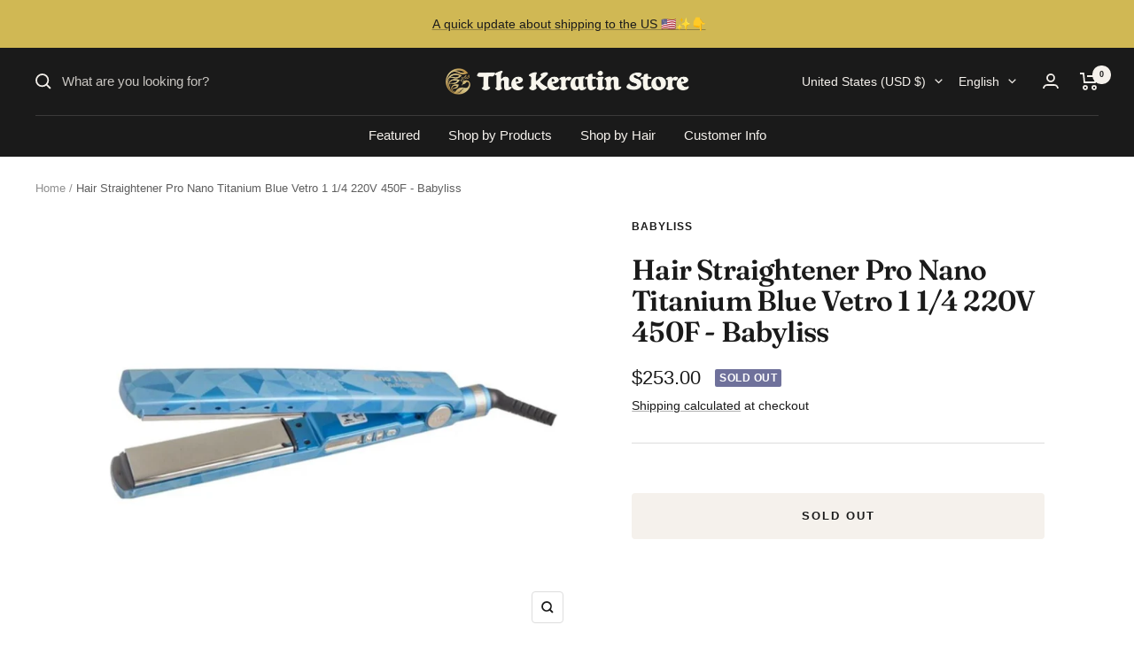

--- FILE ---
content_type: text/javascript; charset=utf-8
request_url: https://app.tncapp.com/get_script/?shop_url=the-keratin-store.myshopify.com
body_size: 65835
content:
window.TermsAndConditionsCheckbox = function(event) {
    if (event !== undefined)
        event.preventDefault();

    if (document.getElementById('effectiveAppsAgreeCB') !== null)
        return;

    if (window.EFFECTIVE_APPS_TAC_FUNCTIONALITY === "1") {
        if (window.EFFECTIVE_APPS_CCP === undefined && 'False' === 'False') {
            jQuery('body').on(window.EFFECTIVE_APPS_TAC_EVENT_TYPE, window.EFFECTIVE_APPS_JQUERY_CHECKOUT_BUTTON_SELECTORS, function(element) {
                window.EFFECTIVE_APPS_CCP = true;
                if (jQuery('#effectiveAppsAgreeCB').is(':checked')) {
                    jQuery(this).submit();
                } else {
                    alert(window.EFFECTIVE_APPS_TAC_ALERT);
                    if (element.target !== undefined) {
                        clearLoadingStateFromElement(element.target);
                    }
                    else {
                        clearLoadingStateFromElement(null);
                    }
                    return false;
                }
            });
        }
    }
    let checkboxElement = document.createElement('p');
    checkboxElement.innerHTML = '<input  style="-webkit-appearance: checkbox; float:none; vertical-align: middle;" type="checkbox" id="effectiveAppsAgreeCB" onchange="termsAndConditionsCheckboxChanged(this);"/>&nbsp;<label style="display:inline; float:none" for="effectiveAppsAgreeCB">' + window.EFFECTIVE_APPS_TAC_TEXT + '</label>';
    jQuery(window.EFFECTIVE_APPS_JQUERY_CHECKOUT_BUTTON_SELECTORS).each( function( i, element ) {
        if (element !== undefined) {
            let style = element.getAttribute('style');
            let insertionType = "regular";
            if (element.classList.contains('qbk-hide-button')) {
                return true;
            }

            if (style !== null) {
                if (style.indexOf('display: none') > -1) {
                    return true;
                }
            }

            if (element.getAttribute("type") === "hidden" || element.getAttribute("tac-ignore") === "true") {
                return true;
            }

            let coContainer = element.parentElement;
            if (window.TAC_THEME_NAME.indexOf('debut') > -1) {
                coContainer = element.parentElement.parentElement;
            }

            if (window.TAC_THEME_NAME.indexOf('express') > -1) {
                coContainer = element.parentElement.parentElement;
                checkboxElement.style.textAlign = "right";
            }

            if (window.TAC_THEME_NAME.indexOf('grid') > -1) {
                if (element.getAttribute('class') !== null && element.getAttribute('class').indexOf("checkout-link") > -1) {
                    return true;
                }

                coContainer = element.parentElement.parentElement;
            }

            if (window.TAC_THEME_NAME.indexOf('maker') > -1) {
                coContainer = element;
                insertionType = "insertbeforecontainer";
            }

            if (window.TAC_THEME_NAME.indexOf('pacific') > -1) {
                coContainer = element.parentElement.parentElement;
            }

            if (window.TAC_THEME_NAME.indexOf('mavon') > -1) {
                coContainer = element.parentElement.parentElement;
            }

            if (window.TAC_THEME_NAME.indexOf('shrine') > -1) {
                coContainer = element.parentElement.parentElement;
            }

            if (window.TAC_THEME_NAME.indexOf('shapes') > -1) {
                coContainer = element.parentElement.parentElement;
            }

            if (window.TAC_THEME_NAME.indexOf('broadcast') > -1) {
                coContainer = element.parentElement.parentElement;
                insertionType = "insertbeforecontainer";
            }

            if (window.TAC_THEME_NAME.indexOf('venue') > -1) {
                coContainer = element.parentElement.parentElement;
                insertionType = "insertbeforecontainer";
            }

            if (window.TAC_THEME_NAME.indexOf('kalles') > -1) {
                coContainer = element.parentElement.parentElement.parentElement;
            }

            if (window.TAC_THEME_NAME.indexOf('be yours') > -1) {
                coContainer = element.parentElement.parentElement;
            }

            if (window.TAC_THEME_NAME.indexOf('split') > -1) {
                coContainer = element.parentElement.parentElement;
            }

            if (window.TAC_THEME_NAME.indexOf('supps') > -1) {
                coContainer = element.parentElement.parentElement;
            }

            if (window.TAC_THEME_NAME.indexOf('ascent') > -1) {
                insertionType = "insertbeforecontainer";
                coContainer = element.parentElement.parentElement;
            }

            if (window.TAC_THEME_NAME.indexOf('fkxpremium') > -1) {
                coContainer = element.parentElement.parentElement;
            }

            if (window.TAC_THEME_NAME.indexOf('origin') > -1) {
                coContainer = element.parentElement.parentElement;
            }

            if (window.TAC_THEME_NAME.indexOf('inspired - indie') > -1) {
                coContainer = element.parentElement.parentElement;
            }

            if (window.TAC_THEME_NAME.indexOf('beyond') > -1) {
                coContainer = element.parentElement.parentElement.parentElement;
            }

            if (window.TAC_THEME_NAME.indexOf('colorblock') > -1) {
                insertionType = "insertbeforecontainer";
            }

            if (window.TAC_THEME_NAME.indexOf('esencia') > -1) {
                insertionType = "insertbeforecontainer";
            }

            if (window.TAC_THEME_NAME.indexOf('betheme') > -1) {
                insertionType = "insertbeforecontainer";
            }

            if (window.TAC_THEME_NAME.indexOf('soulmate creative') > -1) {
                insertionType = "insertbeforecontainer";
            }

            if (window.TAC_THEME_NAME.indexOf('colorblock') > -1) {
                insertionType = "insertbeforecontainer";
            }

            if (window.TAC_THEME_NAME.indexOf('startup') > -1) {
                insertionType = "insertbeforecontainer";
            }

            if (window.TAC_THEME_NAME.indexOf('trade') > -1) {
                insertionType = "insertbeforecontainer";
            }

            if (window.TAC_THEME_NAME.indexOf('vanilla') > -1) {
                insertionType = "insertbeforecontainer";
            }

            if (window.TAC_THEME_NAME.indexOf('dawn') > -1 || window.TAC_THEME_NAME.indexOf('taste') > -1 || window.TAC_THEME_NAME.indexOf('studio') > -1 || window.TAC_THEME_NAME.indexOf('craft') > -1 || window.TAC_THEME_NAME.indexOf('crave') > -1 || window.TAC_THEME_NAME.indexOf('sense') > -1 || window.TAC_THEME_NAME.indexOf('ride') > -1 || window.TAC_THEME_NAME.indexOf('refresh') > -1) {
                coContainer = element.parentElement.parentElement;
                checkboxElement.style.textAlign = "right";
            }

            if (window.TAC_THEME_NAME.indexOf('emerge') > -1) {
                coContainer = element.parentElement.parentElement;
                insertionType = "insertbeforecontainer";
            }

            if (window.TAC_THEME_NAME.indexOf('blockshop') > -1) {
                coContainer = element;
                insertionType = "insertbeforecontainer";
            }

            if (window.TAC_THEME_NAME.indexOf('symmetry') > -1) {
                coContainer = element.parentElement.parentElement;
                insertionType = "insertbeforecontainer";
            }

            if ((window.TAC_THEME_NAME.indexOf('ella') > -1 && window.TAC_THEME_NAME.indexOf('shella') === -1 && window.TAC_THEME_NAME.indexOf('cellar') === -1) || window.TAC_THEME_NAME.indexOf('cospora') > -1 || window.TAC_THEME_NAME.indexOf('goodwin') > -1 || window.TAC_THEME_NAME.indexOf('jewel') > -1 || window.TAC_THEME_NAME.indexOf('shopbe') > -1 || window.TAC_THEME_NAME.indexOf('new look 2023') > -1 || window.TAC_THEME_NAME === 'boom') {
                checkboxElement.setAttribute('on' + window.EFFECTIVE_APPS_TAC_EVENT_TYPE, 'document.getElementById("effectiveAppsAgreeCB").checked = !document.getElementById("effectiveAppsAgreeCB").checked; termsAndConditionsCheckboxChanged(document.getElementById("effectiveAppsAgreeCB"))');
            }

            if (window.TAC_THEME_NAME.indexOf('capital') > -1) {
                coContainer = element.parentElement.parentElement;
            }

            if (window.TAC_THEME_NAME.indexOf('boho dream') > -1) {
                coContainer = element.parentElement.parentElement;
            }

            if (window.TAC_THEME_NAME.indexOf('charlotte') > -1) {
                coContainer = element.parentElement.parentElement;
            }

            if (window.TAC_THEME_NAME.indexOf('moodring') > -1) {
                coContainer = element.parentElement.parentElement;
            }

            if (window.TAC_THEME_NAME.indexOf('lorenza') > -1) {
                coContainer = element.parentElement.parentElement;
            }

            if (window.TAC_THEME_NAME.indexOf('kingdom') > -1) {
                coContainer = element.parentElement.parentElement.parentElement;
            }

            if (window.TAC_THEME_NAME.indexOf('spark') > -1) {
                coContainer = element.parentElement.parentElement;
            }

            if (window.TAC_THEME_NAME.indexOf('mr parker') > -1) {
                coContainer = element.parentElement.parentElement;
            }

            if (window.TAC_THEME_NAME.indexOf('akif banners') > -1) {
                coContainer = element.parentElement.parentElement;
            }

            if (window.TAC_THEME_NAME.indexOf('kalles') > -1) {
                coContainer = element.parentElement.parentElement;
            }

            if (window.TAC_THEME_NAME.indexOf('vela framework') > -1) {
                coContainer = element.parentElement.parentElement;
            }

            if (window.TAC_THEME_NAME.indexOf('colors') > -1) {
                insertionType = "insertbeforecontainer";
                coContainer = element.parentElement.parentElement;
            }

            if (window.TAC_THEME_NAME.indexOf('providence') > -1) {
                insertionType = "insertbeforecontainer";
            }

            if (window.TAC_THEME_NAME.indexOf('athens') > -1) {
                insertionType = "insertbeforecontainer";
            }

            if (window.TAC_THEME_NAME.indexOf('xclusive') > -1) {
                insertionType = "insertbeforecontainer";
            }

            if (window.TAC_THEME_NAME.indexOf('eclipse') > -1) {
                insertionType = "insertbeforecontainer";
            }

            if (window.TAC_THEME_NAME.indexOf('manhattan') > -1) {
                insertionType = "insertbeforecontainer";
            }

            if (window.TAC_THEME_NAME.indexOf('swdev') > -1) {
                insertionType = "insertbeforecontainer";
            }

            if (window.TAC_THEME_NAME.indexOf('spotlight') > -1) {
                insertionType = "insertbeforecontainer";
            }

            if (window.TAC_THEME_NAME.indexOf('architect') > -1) {
                insertionType = "insertbeforecontainer";
            }

            if (window.TAC_THEME_NAME.indexOf('e-com.express') > -1) {
                coContainer = element;
                checkboxElement.style.textAlign = "left";
                insertionType = "insertbeforecontainer";
            }

            if (window.TAC_THEME_NAME.indexOf('peach sunset') > -1) {
                insertionType = "insertbeforecontainer";
            }

            if (window.TAC_THEME_NAME.indexOf('empire') > -1) {
                insertionType = "insertbeforecontainer";
            }

            if (window.TAC_THEME_NAME.indexOf('warehouse') > -1) {
                coContainer = element;
                insertionType = "insertbeforecontainer";
            }

            if (window.EFFECTIVE_APPS_TAC_FUNCTIONALITY === "1") {
                if (insertionType === "insertbeforecontainer") {
                    coContainer.insertAdjacentElement('beforebegin', checkboxElement.cloneNode(true));
                }
                else {
                    coContainer.insertBefore(checkboxElement.cloneNode(true), coContainer.firstChild);
                }
            }
            else {
                if (document.getElementById('effectiveAppsAgreeCB') === null) {
                    if (jQuery(window.EFFECTIVE_APPS_JQUERY_CHECKOUT_BUTTON_SELECTORS).length > 1) {
                        if (jQuery('[tac-co-override="true"]').length > 0) {
                            jQuery('[tac-co-override="true"]')[0].insertAdjacentElement('beforebegin', checkboxElement.cloneNode(true));
                        }
                        else if (i > 0) {
                            if (insertionType === "insertbeforecontainer") {
                                coContainer.insertAdjacentElement('beforebegin', checkboxElement.cloneNode(true));
                            }
                            else {
                                coContainer.insertBefore(checkboxElement.cloneNode(true), coContainer.firstChild);
                            }
                        }
                    }
                    else {
                        if (insertionType === "insertbeforecontainer") {
                            coContainer.insertAdjacentElement('beforebegin', checkboxElement.cloneNode(true));
                        }
                        else {
                            coContainer.insertBefore(checkboxElement.cloneNode(true), coContainer.firstChild);
                        }
                    }
                }

                TAC_cloneCheckoutButton(element);
            }
        }
    });
    jQuery(this).unbind(window.EFFECTIVE_APPS_TAC_EVENT_TYPE).submit();

    try {
        if ('False' === 'True') {
            addTermsAndConditionsAgreementDateTimeToCart();
        }
        else {
            disableAdditionalPaymentButtons();
        }
    }
    catch (err) {

    }
}

function TAC_getShopifyRootRoute() {
        try {
            if (window.hasOwnProperty('Shopify') && window.Shopify.hasOwnProperty('routes') && window.Shopify.routes.hasOwnProperty('root') && window.Shopify.routes.root !== undefined && window.Shopify.routes.root.startsWith('/') && window.Shopify.routes.root.endsWith('/') && (window.Shopify.routes.root.length === 1 || window.Shopify.routes.root.length === 4)) {
                return window.Shopify.routes.root;
            }
            else {
                return "/";
            }
        }
        catch(err) {
            return "/";
        }
    }

function clearLoadingStateFromElement(elementToClear) {
    setTimeout(function() {
        try {
            if (elementToClear === null) {
                elementToClear = TAC_detectCheckoutButton(false);
            }

            if (elementToClear.classList.contains('btn--loading')) {
                elementToClear.classList.remove('btn--loading');
            }

            if (elementToClear.classList.contains('pending')) {
                elementToClear.classList.remove('pending');
            }

            if (elementToClear.hasAttribute('disabled')) {
                elementToClear.removeAttribute('disabled');
            }

            if (elementToClear.children.length > 0 && elementToClear.children[0].hasAttribute('data-loading')) {
                elementToClear.children[0].removeAttribute('data-loading');
            }

            if (elementToClear.hasAttribute('data-loading')) {
                elementToClear.removeAttribute('data-loading');
            }

            if (elementToClear.hasAttribute('aria-busy')) {
                elementToClear.removeAttribute('aria-busy');
            }

            if (elementToClear.parentElement.hasAttribute('aria-busy')) {
                elementToClear.parentElement.removeAttribute('aria-busy');
            }

            if (elementToClear.parentElement.parentElement.hasAttribute('aria-busy')) {
                elementToClear.parentElement.parentElement.removeAttribute('aria-busy');
            }
        }
        catch(err) {

        }
    }, 500);
}

function wrap(el, wrapper) {
    el.parentNode.insertBefore(wrapper, el);
    wrapper.appendChild(el);
}

function openTermsAndConditionsCheckboxBINModal() {
    window.EFFECTIVE_APPS_BIN_TAC_MODAL = new tingle.modal({
		footer: true,
		stickyFooter: false,
		closeMethods: ['overlay', 'button', 'escape'],
		closeLabel: `Close`,
		cssClass: ['effective-apps-tac-modal'],
	});
	window.EFFECTIVE_APPS_BIN_TAC_MODAL.setContent("<h1 style='text-align: center'>" + window.EFFECTIVE_APPS_TAC_ALERT + "</h1>" + '<p style="text-align: center"><input style="-webkit-appearance: checkbox; float:none; vertical-align: middle;" type="checkbox" id="effectiveAppsAgreeCBModal" onchange="termsAndConditionsCheckboxChanged(this, true);"/>&nbsp;<label style="display:inline; float:none" for="effectiveAppsAgreeCB">' + window.EFFECTIVE_APPS_TAC_TEXT + '</label></p>');
	window.EFFECTIVE_APPS_BIN_TAC_MODAL.open();
    if ((window.TAC_THEME_NAME.indexOf('ella') > -1 && window.TAC_THEME_NAME.indexOf('shella') === -1 && window.TAC_THEME_NAME.indexOf('cellar') === -1) || window.TAC_THEME_NAME.indexOf('cospora') > -1 || window.TAC_THEME_NAME.indexOf('goodwin') > -1 || window.TAC_THEME_NAME.indexOf('jewel') > -1 || window.TAC_THEME_NAME.indexOf('shopbe') > -1 || window.TAC_THEME_NAME.indexOf('new look 2023') > -1) {
        document.getElementById("effectiveAppsAgreeCBModal").parentElement.setAttribute('on' + window.EFFECTIVE_APPS_TAC_EVENT_TYPE, 'document.getElementById("effectiveAppsAgreeCBModal").checked = !document.getElementById("effectiveAppsAgreeCBModal").checked; termsAndConditionsCheckboxChanged(document.getElementById("effectiveAppsAgreeCBModal"), true);');
    }
}

function detectBuyItNowButton() {
    var resultElement = null;
	var accountButtonsSelectors = [
        '[tac-bin-override="true"]',
        '[class*="buy-with-pay-button-new"]',
        '[class*="ecom-product-single__buy_it_now_btn--checkout"]',
        '[id*="custom-buy-now-button"]',
        '[data-shopify="payment-button"]',
        'shopify-buy-it-now-button',
        '[class*="shopify-payment-button"]',
        'gp-product-button[gp-data*="buy-now"]',
        '[class*="quick-purchase-bar__purchase-button"]',
	];

	for (var selector of accountButtonsSelectors) {
		var elementSearchResult = document.querySelector(selector);
		if (elementSearchResult === null) {
		    continue;
		}

		if (elementSearchResult.getAttribute('tac-bin-ignore') === "true") {
            continue;
        }

        return elementSearchResult;
	}

	return null;
}

function handleBuyItNowButton() {
    if ('False' === 'False') {
        try {
            var buyItNowButtonContainer = detectBuyItNowButton();
            if (buyItNowButtonContainer === null) {
                return;
            }
            var buyInNowAWrapper = document.createElement('a');
            buyInNowAWrapper.id = 'effectiveAppsBINWrapper';
            buyInNowAWrapper.style.textDecoration = 'none';
            buyInNowAWrapper.style.cursor = 'pointer';
            buyInNowAWrapper.setAttribute('on' + window.EFFECTIVE_APPS_TAC_EVENT_TYPE, 'openTermsAndConditionsCheckboxBINModal();');
            wrap(buyItNowButtonContainer, buyInNowAWrapper);
            buyItNowButtonContainer.style.pointerEvents = 'none';
        }
        catch (err)
        {

        }
    }
}

function unHandleBuyItNowButton() {
    try {
        var buyInNowAWrapper = document.getElementById('effectiveAppsBINWrapper');
        if (buyInNowAWrapper === null) {
            return;
        }

        buyInNowAWrapper.removeAttribute('on' + window.EFFECTIVE_APPS_TAC_EVENT_TYPE);
        var buyItNowButtonContainer = detectBuyItNowButton();
        buyItNowButtonContainer.style.pointerEvents = 'auto';
    }
    catch (err) {

    }
}

function TAC_handleiCartCheckoutButton(iCartCheckoutButtonElement) {
    var iCartCheckoutButtonElementWrapper = document.createElement('div');
    iCartCheckoutButtonElementWrapper.style.cursor = 'pointer';
    iCartCheckoutButtonElement.style.pointerEvents = 'none';
    iCartCheckoutButtonElementWrapper.setAttribute('on' + window.EFFECTIVE_APPS_TAC_EVENT_TYPE, 'if (!document.getElementById("effectiveAppsAgreeCB").checked && \'False\' === \'False\') { alert(window.EFFECTIVE_APPS_TAC_ALERT); clearLoadingStateFromElement(this); return false;} document.querySelector(\'[name="icartCheckout"]\').style.pointerEvents = \'auto\'; document.querySelector(\'[name="icartCheckout"]\').click(); return true;');
    wrap(iCartCheckoutButtonElement, iCartCheckoutButtonElementWrapper);
}

function TAC_attachToCartDrawer() {
    if (document.getElementById('effectiveAppsAgreeCB') !== null) {
        return;
    }

    if (document.getElementById('upCart') !== null && document.getElementById('upCart').shadowRoot !== null && document.getElementById('upCart').shadowRoot !== undefined && document.getElementById('upCart').shadowRoot.getElementById('effectiveAppsAgreeCB') !== null) {
        return;
    }

    if (document.getElementById('opus-shadow-container') !== null && document.getElementById('opus-shadow-container').shadowRoot !== null && document.getElementById('opus-shadow-container').shadowRoot !== undefined && document.getElementById('opus-shadow-container').shadowRoot.getElementById('effectiveAppsAgreeCB') !== null) {
        return;
    }

    let insertionType = "insertbefore";
    let checkboxElement = document.createElement('p');
    checkboxElement.innerHTML = '<input  style="-webkit-appearance: checkbox; float:none; vertical-align: middle;" type="checkbox" id="effectiveAppsAgreeCB" onchange="termsAndConditionsCheckboxChanged(this);"/>&nbsp;<label style="display:inline; float:none" for="effectiveAppsAgreeCB">' + window.EFFECTIVE_APPS_TAC_TEXT + '</label>';
	var checkoutButtonElement = TAC_detectCheckoutButton();
	if (checkoutButtonElement !== null && 'False' === 'False' && window.EFFECTIVE_APPS_TAC_FUNCTIONALITY === "1" && checkoutButtonElement.getAttribute('id') !== 'upCart' && checkoutButtonElement.getAttribute('id') !== 'opus-shadow-container') {
	    checkoutButtonElement.setAttribute('on' + window.EFFECTIVE_APPS_TAC_EVENT_TYPE, "if (!document.getElementById('effectiveAppsAgreeCB').checked) { alert(window.EFFECTIVE_APPS_TAC_ALERT); clearLoadingStateFromElement(this); return false;} return true;");
    }
	if (null === checkoutButtonElement) {
		return;
	}

	let elementContainer = checkoutButtonElement.parentElement;
	if (window.TAC_THEME_NAME.indexOf('meka') > -1) {
        insertionType = "insertbeforeparent1";
    }

	if (window.TAC_THEME_NAME.indexOf('testament') > -1) {
        insertionType = "insertbeforeparent1";
    }

    if (window.TAC_THEME_NAME.indexOf('blockshop') > -1) {
        insertionType = "insertbeforeelementbegins";
    }

    if ((window.TAC_THEME_NAME.indexOf('ella') > -1 && window.TAC_THEME_NAME.indexOf('shella') === -1 && window.TAC_THEME_NAME.indexOf('cellar') === -1) || window.TAC_THEME_NAME.indexOf('cospora') > -1 || window.TAC_THEME_NAME.indexOf('goodwin') > -1 || window.TAC_THEME_NAME.indexOf('jewel') > -1 || window.TAC_THEME_NAME.indexOf('shopbe') > -1 || window.TAC_THEME_NAME.indexOf('new look 2023') > -1 || window.TAC_THEME_NAME.indexOf('athens') > -1) {
        checkboxElement.setAttribute('on' + window.EFFECTIVE_APPS_TAC_EVENT_TYPE, 'document.getElementById("effectiveAppsAgreeCB").checked = !document.getElementById("effectiveAppsAgreeCB").checked; termsAndConditionsCheckboxChanged(document.getElementById("effectiveAppsAgreeCB"))');
    }

    if (window.TAC_THEME_NAME.indexOf('dawn') > -1 || window.TAC_THEME_NAME.indexOf('taste') > -1 || window.TAC_THEME_NAME.indexOf('studio') > -1 || window.TAC_THEME_NAME.indexOf('craft') > -1 || window.TAC_THEME_NAME.indexOf('crave') > -1 || window.TAC_THEME_NAME.indexOf('sense') > -1 || window.TAC_THEME_NAME.indexOf('ride') > -1 || window.TAC_THEME_NAME.indexOf('refresh') > -1) {
        elementContainer = checkoutButtonElement.parentElement.parentElement;
    }

    if (window.TAC_THEME_NAME.indexOf('maker') > -1) {
        insertionType = "insertbeforeelementbegins";
        checkboxElement.style.textAlign = 'center';
    }

    if (window.TAC_THEME_NAME.indexOf('avante') > -1) {
        insertionType = "insertbeforeparent2";
    }

    if (window.TAC_THEME_NAME.indexOf('electro') > -1) {
        insertionType = "insertbeforeparent1";
    }

    if (window.TAC_THEME_NAME.indexOf('xclusive') > -1) {
        insertionType = "insertbeforeparent1";
    }

    if (window.TAC_THEME_NAME.indexOf('eclipse') > -1) {
        insertionType = "insertbeforeparent1";
    }

    if (window.TAC_THEME_NAME.indexOf('maranello') > -1) {
        insertionType = "insertbeforeparent1";
    }

    if (window.TAC_THEME_NAME.indexOf('vanilla') > -1) {
        insertionType = "insertbeforeparent1";
    }

    if (window.TAC_THEME_NAME.indexOf('charge') > -1) {
        insertionType = "insertbeforeparent2";
    }

    if (window.TAC_THEME_NAME.indexOf('ascent') > -1) {
        insertionType = "insertbeforeparent2";
    }

    if (window.TAC_THEME_NAME.indexOf('barcelona') > -1) {
        insertionType = "insertbeforeparent2";
    }

    if (window.TAC_THEME_NAME.indexOf('sahara') > -1) {
        insertionType = "insertbeforeparent1";
    }

    if (window.TAC_THEME_NAME.indexOf('woodstock') > -1) {
        insertionType = "insertbeforeparent1";
    }

    if (window.TAC_THEME_NAME.indexOf('emerge') > -1) {
        elementContainer = checkoutButtonElement;
        insertionType = "insertbeforeelementbegins";
    }

    if (window.TAC_THEME_NAME.indexOf('empire') > -1) {
        insertionType = "insertbeforeparent2";
    }

    if (window.TAC_THEME_NAME.indexOf('spotlight') > -1) {
        insertionType = "insertbeforeparent2";
    }

    if (window.TAC_THEME_NAME.indexOf('esencia') > -1) {
        insertionType = "insertbeforeparent2";
    }

    if (window.TAC_THEME_NAME.indexOf('stiletto') > -1) {
        insertionType = "insertbeforeelementbegins";
    }

    if (window.TAC_THEME_NAME.indexOf('mavon') > -1) {
        insertionType = "insertbeforeparent2";
    }

    if (window.TAC_THEME_NAME.indexOf('trade') > -1) {
        insertionType = "insertbeforeparent1";
    }

    if (window.TAC_THEME_NAME.indexOf('shapes') > -1) {
        insertionType = "insertbeforeparent2";
    }

    if (window.TAC_THEME_NAME.indexOf('vela framework') > -1) {
        insertionType = "insertbeforeparent2";
    }

    if (window.TAC_THEME_NAME.indexOf('peach sunset') > -1) {
        insertionType = "insertbeforeparent2";
    }

    if (window.TAC_THEME_NAME.indexOf('swdev') > -1) {
        insertionType = "insertbeforeparent1";
    }

    if (checkoutButtonElement.getAttribute('class') !== null && checkoutButtonElement.getAttribute('class').indexOf('qsc2-checkout-button') > -1) {
        insertionType = "insertbeforeelementbegins";
    }

    if (checkoutButtonElement.getAttribute('data-servicify') !== null && checkoutButtonElement.getAttribute('data-servicify') === 'checkout') {
        insertionType = "insertbeforeparent1";
    }

    if (checkoutButtonElement.getAttribute('onclick') !== null && checkoutButtonElement.getAttribute('onclick').indexOf('initCheckout') > -1) {
        insertionType = "insertbeforeparent2";
    }

    if (checkoutButtonElement.getAttribute('name') === 'icartCheckout') {
        insertionType = "insertbeforeparent2";
        TAC_handleiCartCheckoutButton(checkoutButtonElement);
    }

    if (checkoutButtonElement.getAttribute('id') === 'mu-checkout-button') {
        insertionType = "insertbeforeelementbegins";
    }

    if (checkoutButtonElement.getAttribute('class') !== null && checkoutButtonElement.getAttribute('class').indexOf('mp-checkout-btn-mode') > -1) {
        insertionType = "insertbeforeelementbegins";
    }

    if (checkoutButtonElement.getAttribute('onclick') === 'onCheckoutClick(this)') {
        insertionType = "insertbeforeparent2";
    }

    if (window.TAC_THEME_NAME.indexOf('shrine') > -1) {
        insertionType = "insertbeforeparent1";
    }

    if (window.TAC_THEME_NAME.indexOf('concept') > -1) {
        insertionType = "insertbeforeparent1";
    }

    if (window.TAC_THEME_NAME.indexOf('glamelee') > -1) {
        insertionType = "insertbeforeparent1";
    }

    if (window.TAC_THEME_NAME.indexOf('mr parker') > -1) {
        insertionType = "insertbeforeparent1";
    }

    if (window.TAC_THEME_NAME.indexOf('akif banners') > -1) {
        insertionType = "insertbeforeparent1";
    }

    if (window.TAC_THEME_NAME.indexOf('ella') > -1 && window.TAC_THEME_NAME.indexOf('shella') === -1 && window.TAC_THEME_NAME.indexOf('cellar') === -1) {
        insertionType = "insertbeforeparent1";
    }

    if (window.TAC_THEME_NAME.indexOf('athens') > -1) {
        insertionType = "insertbeforeparent1";
    }

    if (window.TAC_THEME_NAME.indexOf('aurora') > -1) {
        insertionType = "insertbeforeparent1";
    }

    if (window.TAC_THEME_NAME.indexOf("spark") > -1) {
        insertionType = "insertbeforeparentelementprevioussibling";
    }

    if (window.TAC_THEME_NAME.indexOf('north') > -1) {
        insertionType = "insertbeforeparent1";
    }

    if (window.TAC_THEME_NAME.indexOf('origin') > -1) {
        insertionType = "insertbeforeparent1";
    }

    if (window.TAC_THEME_NAME.indexOf('vision') > -1) {
        insertionType = "insertbeforeparent2";
    }

    if (window.TAC_THEME_NAME.indexOf('north') > -1) {
        insertionType = "insertbeforeparent2";
    }

    if (window.TAC_THEME_NAME.indexOf('grid') > -1) {
        checkboxElement.setAttribute('class', 'cart-subtotal');
        checkboxElement.setAttribute('style', 'margin: 0 30px;');
        insertionType = "insertbeforeparent1";
    }

    if (window.TAC_THEME_NAME.indexOf('be yours') > -1) {
        insertionType = "insertbeforeparent1";
        elementContainer = checkoutButtonElement.parentElement.parentElement;
    }

    if (window.TAC_THEME_NAME.indexOf('venue') > -1) {
        insertionType = "insertbeforeparent2";
    }

    if (window.TAC_THEME_NAME.indexOf('parallax') > -1) {
        insertionType = "insertbeforeparent1";
    }

    if (window.TAC_THEME_NAME.indexOf('vantage') > -1) {
        insertionType = "insertbeforeparent1";
    }

    if (window.TAC_THEME_NAME.indexOf('crave') > -1) {
        elementContainer = checkoutButtonElement.parentElement.parentElement;
    }

    if (window.TAC_THEME_NAME.indexOf('hyper') > -1) {
        elementContainer = checkoutButtonElement.parentElement.parentElement;
    }

    if (window.TAC_THEME_NAME.indexOf('mojave') > -1) {
        insertionType = "insertbeforeparent3";
    }

    if (window.TAC_THEME_NAME.indexOf('noxian') > -1) {
        insertionType = "insertbeforeparent3";
    }

    if (window.TAC_THEME_NAME.indexOf('atlantic') > -1) {
        insertionType = "insertbeforeparent2";
    }

    if (window.TAC_THEME_NAME.indexOf('impact') > -1) {
        insertionType = "insertbeforeparent1";
    }

    if (window.TAC_THEME_NAME.indexOf('beyond') > -1) {
        insertionType = "insertbeforeparent2";
    }

    if (window.TAC_THEME_NAME.indexOf('grid') > -1) {
        insertionType = "insertbeforeparent2";
    }

    if (checkoutButtonElement.getAttribute('id') !== null && checkoutButtonElement.getAttribute('id').indexOf('kaching-cart__checkout-button') > -1) {
        insertionType = "insertbeforeelementbegins";
        window.EFFECTIVE_APPS_CHECKOUT_BUTTON_VALUE_LISTENER = setInterval(function() {
            if (document.querySelector('[id="kaching-cart__checkout-button"]') !== null && document.getElementById("effectiveAppsAgreeCB") !== null) {
                if (!document.getElementById("effectiveAppsAgreeCB").checked && 'False' === 'False') {
                    document.querySelector('[id="kaching-cart__checkout-button"]').setAttribute("disabled", "disabled");
                }
                else {
                    document.querySelector('[id="kaching-cart__checkout-button"]').removeAttribute("disabled");
                }
            }
        }, 500);
    }

    if (window.TAC_THEME_NAME.indexOf('pipeline') > -1 && window.EFFECTIVE_APPS_TAC_FUNCTIONALITY === "2") {
        window.EFFECTIVE_APPS_CHECKOUT_BUTTON_VALUE_LISTENER = setInterval(function() {
            const originalButton = document.querySelector('[tac-co-original="true"] [data-cart-final]');
            const clonedButton = document.querySelector('[tac-co-cloned="true"] [data-cart-final]');
            if (originalButton !== null && clonedButton !== null) {
                clonedButton.innerText = originalButton.innerText;
            }
        }, 500);
    }

    if (checkoutButtonElement.classList.contains("picky-bundle-add-to-cart-button")) {
        insertionType = "insertbeforeparent1";
    }

    if (checkoutButtonElement.classList.contains("picky-cart__button")) {
        insertionType = "insertbeforeparent2";
    }

    if (checkoutButtonElement.getAttribute('class') !== null && checkoutButtonElement.getAttribute('class').indexOf("styles_Footer__checkoutButton") > -1 && window.EFFECTIVE_APPS_TAC_FUNCTIONALITY === "2") {
        window.EFFECTIVE_APPS_CHECKOUT_BUTTON_VALUE_LISTENER = setInterval(function() {
            const originalButton = document.querySelector('[tac-co-original="true"] a[class*="upcart-checkout-button"]');
            const clonedButton = document.querySelector('[tac-co-cloned="true"] a[class*="upcart-checkout-button"]');
            if (originalButton !== null && clonedButton !== null) {
                clonedButton.innerText = originalButton.innerText;
            }
        }, 500);
    }

    if (window.TAC_THEME_NAME.indexOf('supply') > -1) {
        checkboxElement.style.position = 'relative';
        checkboxElement.style.marginBottom = '-1%';
    }
    else if (window.TAC_THEME_NAME.indexOf('brooklyn') > -1) {
        checkboxElement.style.position = 'absolute';
        checkboxElement.style.marginBottom = '-25%';
        checkboxElement.style.top = '-20%';
    }
    else if (window.TAC_THEME_NAME.indexOf('boundless') > -1) {
        checkboxElement.style.position = 'absolute';
        checkboxElement.style.marginBottom = '-13%';
        checkboxElement.style.top = '-25%';
    }
    else if (window.TAC_THEME_NAME.indexOf('debutify') > -1) {
        checkboxElement.style.position = 'absolute';
        checkboxElement.style.marginBottom = '-13%';
        checkboxElement.style.top = '-25%';
    }
    else if (window.TAC_THEME_NAME.indexOf('barberry') > -1) {
        elementContainer = checkoutButtonElement.parentElement.parentElement;
    }
    else if (window.TAC_THEME_NAME.indexOf('warehouse') > -1) {
        elementContainer = checkoutButtonElement.parentElement.parentElement;
    }
    else if (window.TAC_THEME_NAME.indexOf('showtime') > -1) {
        insertionType = "insertbeforeelementbegins";
    }

    if (document.getElementById('opus-shadow-container') !== null) {
        const opusShadowContainer = document.getElementById('opus-shadow-container');
        if (opusShadowContainer.shadowRoot !== null && opusShadowContainer.shadowRoot !== undefined && opusShadowContainer.shadowRoot.querySelector('button[class*="checkout"]') !== null) {
            let opusShadowRoot = opusShadowContainer.shadowRoot;
            let opusShadowRootCheckoutButtonElement = opusShadowRoot.querySelector('button[class*="checkout"]');
            opusShadowRootCheckoutButtonElement.parentElement.insertAdjacentElement('beforebegin', checkboxElement.cloneNode(true));
            opusShadowRootCheckoutButtonElement.setAttribute('on' + window.EFFECTIVE_APPS_TAC_EVENT_TYPE, "if (!document.getElementById('opus-shadow-container').shadowRoot.getElementById('effectiveAppsAgreeCB').checked) { alert(window.EFFECTIVE_APPS_TAC_ALERT); clearLoadingStateFromElement(this); return false;} return true;");
        }
    }
    else if (checkoutButtonElement.getAttribute('id') === 'upCart') {
        if (checkoutButtonElement.shadowRoot !== null && checkoutButtonElement.shadowRoot !== undefined && checkoutButtonElement.shadowRoot.querySelector('a[class*="upcart-checkout-button"]') !== null) {
            let upCartShadowRoot = checkoutButtonElement.shadowRoot;
            let shadowRootCheckoutButtonElement = upCartShadowRoot.querySelector('a[class*="upcart-checkout-button"]');
            shadowRootCheckoutButtonElement.parentElement.insertAdjacentElement('beforebegin', checkboxElement.cloneNode(true));
            setInterval(function(){
                if (upCartShadowRoot.querySelector('[tac-co-cloned]') === null) {
                    shadowRootCheckoutButtonElement = upCartShadowRoot.querySelector('a[class*="upcart-checkout-button"]');
                    TAC_cloneCheckoutButton(shadowRootCheckoutButtonElement, true);
                }
            }, 1000);
        }
    }
    else if (insertionType === "insertbeforeelementbegins") {
        checkoutButtonElement.insertAdjacentElement('beforebegin', checkboxElement.cloneNode(true));
    }
    else if (insertionType === "insertbeforeparentelementprevioussibling") {
        checkoutButtonElement.parentElement.previousElementSibling.insertAdjacentElement('beforebegin', checkboxElement.cloneNode(true));
    }
    else if (insertionType === "insertbeforeparent1") {
        checkoutButtonElement.parentElement.insertAdjacentElement('beforebegin', checkboxElement.cloneNode(true));
    }
    else if (insertionType === "insertbeforeparent2") {
        checkoutButtonElement.parentElement.parentElement.insertAdjacentElement('beforebegin', checkboxElement.cloneNode(true));
    }
    else if (insertionType === "insertbeforeparent3") {
        checkoutButtonElement.parentElement.parentElement.parentElement.insertAdjacentElement('beforebegin', checkboxElement.cloneNode(true));
    }
    else {
        elementContainer.insertBefore(checkboxElement.cloneNode(true), elementContainer.firstChild);
    }

    if (window.EFFECTIVE_APPS_TAC_FUNCTIONALITY === "2" && checkoutButtonElement.getAttribute('id') !== 'upCart' && checkoutButtonElement.getAttribute('id') !== 'opus-shadow-container') {
        if (checkoutButtonElement.getAttribute('id') === 'mu-checkout-button') {
            setTimeout(function() {
                TAC_cloneCheckoutButton(checkoutButtonElement);
            }, 1000);
        }
        else {
            TAC_cloneCheckoutButton(checkoutButtonElement);
        }
    }

    try {
        if ('False' === 'True') {
            addTermsAndConditionsAgreementDateTimeToCart();
        }
        else {
            disableAdditionalPaymentButtons();
        }
    }
    catch (err) {

    }
}

function TAC_cloneCheckoutButton(checkoutButtonElement, isFromShadowRoot=false) {
    var clonedCheckoutButton = checkoutButtonElement.cloneNode(true);
    var originalCheckoutButtonWrapper = document.createElement('span');
    originalCheckoutButtonWrapper.style.display = "none";
    originalCheckoutButtonWrapper.style.width = "0";
    originalCheckoutButtonWrapper.style.height = "0";
    checkoutButtonElement.setAttribute("tac-co-original", "true");
    clonedCheckoutButton.setAttribute("type", "button");
    clonedCheckoutButton.style.cursor = "pointer";
    if (checkoutButtonElement.getAttribute('name') !== 'icartCheckout') {
        clonedCheckoutButton.style.pointerEvents = "auto";
    }

    if (clonedCheckoutButton.classList.contains('wcp_checkout_btn')) {
        clonedCheckoutButton.classList.remove('wcp_checkout_btn');
    }

    if (clonedCheckoutButton.classList.contains('cart__buttons--disabled')) {
        clonedCheckoutButton.classList.remove('cart__buttons--disabled');
    }

    clonedCheckoutButton.removeAttribute("name");
    clonedCheckoutButton.removeAttribute("data-cart-checkout-button");
    clonedCheckoutButton.removeAttribute("data-samples-widget-checkout");
    clonedCheckoutButton.removeAttribute("id");
    clonedCheckoutButton.removeAttribute("sc");
    clonedCheckoutButton.removeAttribute("href");
    clonedCheckoutButton.removeAttribute("data-checkout-button");
    clonedCheckoutButton.removeAttribute("data-ocu-checkout");
    clonedCheckoutButton.removeAttribute("disabled");
    clonedCheckoutButton.setAttribute("tac-co-cloned", "true");
    if (isFromShadowRoot === true) {
        clonedCheckoutButton.setAttribute("on" + window.EFFECTIVE_APPS_TAC_EVENT_TYPE, "if (!document.getElementById('upCart').shadowRoot.getElementById('effectiveAppsAgreeCB').checked && 'False' === 'False') { alert(window.EFFECTIVE_APPS_TAC_ALERT); clearLoadingStateFromElement(this); return false;} document.getElementById('upCart').shadowRoot.querySelector('[tac-co-original]').click(); return true;");
    }
    else {
        clonedCheckoutButton.setAttribute("on" + window.EFFECTIVE_APPS_TAC_EVENT_TYPE, "if (!document.getElementById('effectiveAppsAgreeCB').checked && 'False' === 'False') { alert(window.EFFECTIVE_APPS_TAC_ALERT); clearLoadingStateFromElement(this); return false;} if (document.getElementById('depo-checkout') !== null) { document.getElementById('depo-checkout').click(); } else if (document.querySelector('[name=waio_addToCart]') !== null) { document.querySelector('[name=waio_addToCart]').click(); } else if (document.querySelector('[id=kaching-cart__checkout-button]') !== null) { document.querySelector('[id=kaching-cart__checkout-button]').click(); } else if (document.getElementById('mu-checkout-button') !== null) { location.href = '/checkout'; } else if (document.querySelector('[tac-co-original=\"true\"]') !== null && document.querySelector('[tac-co-original=\"true\"]').querySelector('a[class*=\"upcart-checkout-button\"]') !== null) { document.querySelector('[tac-co-original=\"true\"]').querySelector('a[class*=\"upcart-checkout-button\"]').click(); } else { document.querySelector('[tac-co-original=\"true\"]').click(); } return true;");
    }

    checkoutButtonElement.insertAdjacentElement('beforebegin', clonedCheckoutButton);
    wrap(checkoutButtonElement, originalCheckoutButtonWrapper);
}

function TAC_detectCheckoutButton(ignoreDisabled=true) {
	var resultElement = null;
	var disabledCssSelector = ':not([disabled])';
	var additionalThemeCss = "";
	if (document.getElementById('upCart') !== null && document.getElementById('upCart').shadowRoot !== null && document.getElementById('upCart').shadowRoot !== undefined) {
	    return document.getElementById('upCart');
	}

	if (window.TAC_THEME_NAME.indexOf('grid') > -1) {
	    additionalThemeCss = ':not([class*="checkout-link"]):not([form="checkout_form"]):not([class*="cart-count"])';
	}

	if (ignoreDisabled === false) {
	    disabledCssSelector = '';
	}

	var checkoutButtonSelectors = [
        '[tac-co-override="true"]',
        '*[class*="js-checkout-button"]' + disabledCssSelector,
        '*[name*="wsgCheckoutOne"]' + disabledCssSelector,
        '*[id="kaching-cart__checkout-button"]',
        '*[data-samples-widget-checkout]' + disabledCssSelector,
        '*[class*="amtCartDrawer__footer__btnCheckout"]' + disabledCssSelector,
        '*[class*="easc-checkoutBtn"]' + disabledCssSelector,
        '*[id="opus-shadow-container"]' + disabledCssSelector,
        '*[class*="cart-drawer__checkout-btn"]' + disabledCssSelector,
        'div[class*="-checkout"] *[onclick*="initCheckout"]' + disabledCssSelector,
        'button[class*="cd-checkout-section-button"]' + disabledCssSelector,
        '#monster-upsell-cart *[class="mp-checkout-btn-mode"]' + disabledCssSelector,
        '*[data-servicify="checkout"]' + disabledCssSelector,
        '*[onclick*="/checkout"]' + disabledCssSelector,
        '*[onclick="onCheckoutClick(this)"]' + disabledCssSelector,
        '*[class="fcsb-checkout"]' + disabledCssSelector,
		'*[class*="satcb-cs-checkout-btn"]',
		'*[id="nvd-with-checkout-btn"]',
		'*[id="checkout-button"]' + disabledCssSelector,
		'#cart-notification-form *[name*="button-route-"]' + disabledCssSelector,
        '*[data-route-href]' + disabledCssSelector,
        '*[sca_handle_checkout]' + disabledCssSelector,
        '.tt-cart-btn *[onclick="goToCheckout()"]:not([data-cloned="true"]):not([style="display: none;"])' + disabledCssSelector,
        '*[class*="giftbox-checkout-cloned"]' + disabledCssSelector,
        'button[class*="qsc2-checkout-button"]',
        '#cart-form button.cart-drawer--submit' + disabledCssSelector,
        'cart-popup [name="checkout"]' + disabledCssSelector,
        '*[class*="styles_Footer__checkoutButton"]' + disabledCssSelector,
        '*[class*="picky-widget"] *[class*="footer"] *[class*="_buttonsWrapper_"] *[class*="picky-bundle-add-to-cart-button"]' + disabledCssSelector,
        '*[class*="picky-widget"] *[class*="footer"] *[class*="_buttonsWrapper_"] *[class*="picky-cart__button"]' + disabledCssSelector,
        '*[id="depo-checkout"]' + disabledCssSelector,
        '*[class*="#cart-drawer-checkout"] [name="checkout"]' + disabledCssSelector,
        '*[sc="checkout"]' + disabledCssSelector,
        '*[aria-label="checkout-call-to-action-button"]' + disabledCssSelector,
        '*[lb-upsell-listener="true"]' + disabledCssSelector,
        '*[id="mu-checkout-button"]' + disabledCssSelector,
        '*[id="ctm-checkout_jtpl"]' + disabledCssSelector,
        '*[class*="wcp_checkout_btn"]' + disabledCssSelector,
        '*[class*="CustomCartRoot_button-checkout"]' + disabledCssSelector,
        '*[class*="w-commerce-commercecartcheckoutbutton checkout-button-2"]' + disabledCssSelector,
        '*[class*="fs-checkout-btn-custom"]' + disabledCssSelector,
        '*[class*="ymq-fake-checkout-btn"]' + disabledCssSelector,
        'div[class="cart--checkout-button"]' + disabledCssSelector,
        '*[name="icartCheckout"]' + disabledCssSelector,
        '*[class*="rebuy-cart__checkout-button"]' + disabledCssSelector,
        '*[id="checkout-submit-button"]' + disabledCssSelector,
		'*[name="checkout"]' + disabledCssSelector + additionalThemeCss,
		'*[name="goto_pp"]' + disabledCssSelector,
		'*[name="goto_gc"]' + disabledCssSelector,
		'*[data-mc="checkout"]' + disabledCssSelector,
		'*[value*="Checkout"]',
		'*[value*="Check out"]',
		'*[href*="/checkout"]:not([href*="front_end/login"]):not([href*="/manage/subscription/"]):not([href*="/settings"]):not([href*="checkout-sandbox"]):not(link):not([class="foot-link"]):not([href*="teachable"])' + additionalThemeCss,
        '*[onclick*="/checkout"]',
        '*[name="checkout-exemptify"]' + disabledCssSelector,
        '*[id="checkout"]' + disabledCssSelector,
        '*[id="unifyCheckout"]' + disabledCssSelector,
        '*[data-cart-checkout-button]:not(fieldset)',
        '*[class*="cart-button-checkout"]',
        '*[class*="Cart__Checkout"]:not([name="cart"])',
        '*[class*="cart__checkout"]:not([name="cart"])',
        '*[class*="checkout__fbtn"]',
        '*[name="ddcheckout"]' + disabledCssSelector,
        '*[class*="btnCheckout"]' + disabledCssSelector,
        '*[name="tac-checkout"]' + disabledCssSelector,
        '*[class*="evm_upsell_checkout"]',
        '*[class*="widget__checkout"]',
        'form[action="/checkout"] button[type="submit"]' + disabledCssSelector,
        '*[name="qbk-checkout"]',
        '*[id="cart-checkout"]' + disabledCssSelector,
        '*[class*="cart-checkout-button"]:not([class="cart-checkout-buttons-wrapper"]):not([class*="cart-checkout-buttons p-"]):not(div)' + disabledCssSelector,
        '*[data-layout="checkout"]' + disabledCssSelector,
        '*[onclick*="down_payment_function"]' + disabledCssSelector,
        '.under-cart [for="checkout"]' + disabledCssSelector
	];
	var cartFormSelectors = [
		'input[type="submit"]:not([disabled])',
		'input[type="button"]:not([disabled])'
	];

	for (var selector of checkoutButtonSelectors) {
		var elementSearchResult = document.querySelectorAll(selector);
		if (elementSearchResult.length > 1 && (window.TAC_THEME_NAME.indexOf('dawn') === -1 && window.TAC_THEME_NAME.indexOf('moodring') === -1 && window.TAC_THEME_NAME.indexOf('turbo') === -1 && window.TAC_THEME_NAME.indexOf('empire') === -1 && window.TAC_THEME_NAME.indexOf('showtime') === -1 && window.TAC_THEME_NAME.indexOf('praise') === -1 && window.TAC_THEME_NAME.indexOf('keystone') === -1 && window.TAC_THEME_NAME.indexOf('booster') === -1 && selector !== '*[class*="ymq-fake-checkout-btn"]:not([disabled])')) {
		    if (elementSearchResult[1].getAttribute('tac-ignore') === "true") {
		        continue;
		    }
			return elementSearchResult[1];
		} else if (elementSearchResult.length === 2 && (window.TAC_THEME_NAME.indexOf('turbo') > -1 || window.TAC_THEME_NAME.indexOf('praise') > -1)) {
		    if (elementSearchResult[0].getAttribute('tac-ignore') === "true") {
		        continue;
		    }
			return elementSearchResult[0];
		} else if (elementSearchResult.length === 3 && window.TAC_THEME_NAME.indexOf('turbo') > -1) {
		    if (elementSearchResult[2].getAttribute('tac-ignore') === "true") {
		        continue;
		    }
			return elementSearchResult[2];
		} else if (elementSearchResult.length > 0) {
		    if (elementSearchResult[0].getAttribute('tac-ignore') === "true") {
		        continue;
		    }
			return elementSearchResult[0];
		} else if (elementSearchResult.length === 2 && window.TAC_THEME_NAME.indexOf('keystone') > -1) {
		    if (elementSearchResult[0].getAttribute('tac-ignore') === "true") {
		        continue;
		    }
			return elementSearchResult[0];
		} else if (elementSearchResult.length === 2 && window.TAC_THEME_NAME.indexOf('booster') > -1) {
		    if (elementSearchResult[0].getAttribute('tac-ignore') === "true") {
		        continue;
		    }
			return elementSearchResult[0];
		}
	}

	var cartFormElement = document.querySelector('form[action="/cart"]');
	if (cartFormElement !== null) {
		for (var selector of cartFormSelectors) {
			var element = cartFormElement.querySelector(selector);
			if (element !== null) {
				return element;
			}
		}
	}

	return null;
}

function TAC_waitForCartDrawer() {
	if (document.getElementById('effectiveAppsAgreeCB') !== null) {
		return;
	}

	var checkoutButtonElement = TAC_detectCheckoutButton();
	if (checkoutButtonElement === null) {
		return;
	}

	if (TAC_isElementVisible(checkoutButtonElement) === true) {
		if (window.effectiveAppsTacSp.length > 0) {
            jQuery.getJSON('/cart.js').done(function(data) {
                for (var item of data['items']) {
                    if (window.effectiveAppsTacAllowedProducts.indexOf(item["product_id"].toString()) > -1) {
                        TAC_attachToCartDrawer();
                        break;
                    }
                }
            });
        }
        else {
		    TAC_attachToCartDrawer();
	    }
	}
}

function TAC_isElementVisible(element) {
    if (element.getAttribute('tac-override') === 'true' || element.getAttribute('tac-co-override') === 'true' || element.getAttribute('id') === 'upCart') {
        return true;
    }

    if (element.hasAttribute('data-route-href')) {
        return true;
    }

    if (['galleria', 'emerge', 'prestige', 'impact', 'glamelee', 'symmetry', 'aurora', 'refresh', 'pipeline', 'blockshop', 'beyond', 'origin', 'ascent', 'turbo', 'booster'].some(theme => window.TAC_THEME_NAME.indexOf(theme) > -1) && location.pathname.indexOf('/cart') === -1) {
        return true;
    }

    if (window.TAC_THEME_NAME.indexOf('monaco') > -1) {
        return true;
    }

    if (element.getAttribute('id') === 'ctm-checkout_jtpl') {
        return true;
    }

    if (element.getAttribute('id') === 'opus-shadow-container') {
        return true;
    }

    if (element.getAttribute('class') !== null && element.getAttribute('class').indexOf('mp-checkout-btn-mode') > -1) {
        return true;
    }

    if (element.getAttribute('class') !== null && element.getAttribute('class').indexOf('kaching-cart') > -1) {
        return true;
    }

    if (element.getAttribute('class') !== null && element.getAttribute('class').indexOf('cd-checkout') > -1) {
        return true;
    }

    if (element.getAttribute('onclick') !== null && element.getAttribute('onclick').indexOf('initCheckout') > -1) {
        return true;
    }

    if (element.getAttribute('id') === 'corner-cowi-cart-summary-card-cta-button') {
        return true;
    }

    if (element.getAttribute('class') !== null && element.getAttribute('class').indexOf('satcb-cs-checkout-btn') > -1) {
        return true;
    }

    if (element.getAttribute('class') !== null && element.getAttribute('class').indexOf('CustomCartRoot_button-checkout') > -1) {
        return true;
    }

    if (element.getAttribute('onclick') !== null && element.getAttribute('onclick').indexOf('onCheckoutClick(this)') > -1) {
        return true;
    }

    if (element.getAttribute('class') !== null && element.getAttribute('class').indexOf('fcsb-checkout') > -1) {
        return true;
    }

    if (element.getAttribute('class') !== null && element.getAttribute('class').indexOf('picky') > -1) {
        return true;
    }

    if (element.getAttribute('class') !== null && element.getAttribute('class').indexOf('styles_Footer__checkoutButton') > -1) {
        return true;
    }

	if (element.offsetWidth === 0 || element.offsetHeight === 0) {
	    return false;
	}

	var height = document.documentElement.clientHeight,
		rects = element.getClientRects(),
		on_top = function (r) {
			var x = (r.left + r.right) / 2,
				y = (r.top + r.bottom) / 2;

			return (document.elementFromPoint(x, y) === element) || (document.elementFromPoint(x, y) !== null && document.elementFromPoint(x, y).parentElement === element);
		};

	for (var i = 0, l = rects.length; i < l; i++) {
		var r = rects[i],
			in_viewport = r.top > 0 ? r.top <= height : (r.bottom > 0 && r.bottom <= height);
		if (in_viewport && on_top(r)) return true;
	}
	return false;
}

function addTermsAndConditionsAgreementDateTimeToCart() {
    if (window.EFFECTIVE_APPS_TAC_ORDER_CONSENT_ATTRIBUTE.length < 1) {
        return;
    }

    var nowTime = new Date();
    jQuery.post('/cart/update.js', "attributes[" + window.EFFECTIVE_APPS_TAC_ORDER_CONSENT_ATTRIBUTE + "]=" + nowTime).always(function() {
        var isAdded = false;
        jQuery.getJSON('/cart.js').done(function(data) {
            for (var attribute in data['attributes']) {
                if (attribute === window.EFFECTIVE_APPS_TAC_ORDER_CONSENT_ATTRIBUTE) {
                    isAdded = true;
                }
            }
            if (isAdded === false) {
                addTermsAndConditionsAgreementDateTimeToCart();
            }
        });
    });
}

function removeTermsAndConditionsAgreementDateTimeFromCart() {
    if (window.EFFECTIVE_APPS_TAC_ORDER_CONSENT_ATTRIBUTE.length < 1) {
        return;
    }

    jQuery.post('/cart/update.js', "attributes[" + window.EFFECTIVE_APPS_TAC_ORDER_CONSENT_ATTRIBUTE + "]=null").always(function() {
        var isRemoved = false;
        jQuery.getJSON('/cart.js').done(function(data) {
            for (var attribute in data['attributes']) {
                if (attribute === window.EFFECTIVE_APPS_TAC_ORDER_CONSENT_ATTRIBUTE) {
                    if (data['attributes'][attribute] === 'null') {
                        isRemoved = true;
                    }
                }
            }
            if (isRemoved === false) {
                removeTermsAndConditionsAgreementDateTimeFromCart();
            }
        });
    });
}

function termsAndConditionsCheckboxChanged(targetElement, isFromModal = false) {
    try {
        if (targetElement.checked) {
            addTermsAndConditionsAgreementDateTimeToCart();
            if (isFromModal === false) {
                enableAdditionalPaymentButtons();
            }
        }
        else {
            removeTermsAndConditionsAgreementDateTimeFromCart();
            if (isFromModal === false) {
                disableAdditionalPaymentButtons();
            }
        }
    }
    catch(err) {

    }
    if (isFromModal === false) {
        if (jQuery('*[id="effectiveAppsAgreeCB"]').length > 1) {
            jQuery('*[id="effectiveAppsAgreeCB"]').prop( "checked", (targetElement.checked) );
        }
    }

    if (isFromModal === true) {
        unHandleBuyItNowButton();
        window.EFFECTIVE_APPS_BIN_TAC_MODAL.close();
        try {
            var buyItNowButtonContainer = detectBuyItNowButton();
            if (buyItNowButtonContainer !== null) {
                if (buyItNowButtonContainer.querySelector('[role="button"]') !== null) {
                    buyItNowButtonContainer.querySelector('[role="button"]').click();
                }
                else if (buyItNowButtonContainer.querySelector('[type="button"]') !== null) {
                    buyItNowButtonContainer.querySelector('[type="button"]').click();
                }
                else {
                    const rootRoute = TAC_getShopifyRootRoute();
                    let quantity = 1;
                    let quantityElement = TAC_detectQuantityElement();
                    if (quantityElement !== null) {
                        quantity = quantityElement.value;
                    }

                    let selectedProductVariantId = TAC_getCurrentShopifySelectedProductVariantId();
                    if (selectedProductVariantId !== null) {
                        location.href = rootRoute + 'cart/' + selectedProductVariantId + ':' + quantity + '';
                    }
                    else {
                        location.href = rootRoute + 'checkout';
                    }
                }
            }
        }
        catch (err)
        {

        }
    }
}

function TAC_spLogic() {
    if (window.location.href.indexOf("/cart") > -1 && window.location.href.indexOf("/products/") === -1 && window.location.href.indexOf("/collections/") === -1) {
        if (window.effectiveAppsTacSp.length > 0) {
            jQuery.getJSON('/cart.js').done(function(data) {
                for (var item of data['items']) {
                    if (window.effectiveAppsTacAllowedProducts.indexOf(item["product_id"].toString()) > -1) {
                        window.TermsAndConditionsCheckbox();
                        break;
                    }
                }
            });
        }
        else {
            window.TermsAndConditionsCheckbox();
        }
    }
    else {
        if ('1' === '1') {
            try {
                if (window.effectiveAppsTacSp.length > 0) {
                    if (window.effectiveAppsTacAllowedProducts.indexOf(ShopifyAnalytics.meta.product.id.toString()) > -1) {
                        setTimeout(function() {
                            handleBuyItNowButton();
                        }, 500);
                    }
                }
                else {
                    setTimeout(function() {
                        handleBuyItNowButton();
                    }, 500);
                }
            }
            catch(err) {

            }
        }

        window.EFFECTIVE_APPS_TAC_CART_LISTENER = setInterval(TAC_waitForCartDrawer, 500);
    }
}

function detectNewsletterElements() {
    let resultElements = [];
	let accountButtonsSelectors = [
        '[tac-nl-override="true"]',
		'[name="commit"]:not([class*="password"]):not([value="Accedi"]):not([value="Accept"])',
		'[class*="subscribe-form__submit"]',
		'[class*="newsletter__input"]',
		'[class*="newsletter__email"]',
		'[id="subscribe"]',
		'[name="subscribe"]',
		'[name="contact[email]"]:not([class*="password"]):not([type="email"]):not([type="text"]):not([class*="product-unavailable"])',
		'[action*="/contact#newsletter-form"] button[type="submit"]',
		'[action*="/contact#newsletter-form"] input[type="submit"]',
		'#footer-newsletter [type="submit"]',
		'button[class="subscribe-form--submit"]',
	];

	for (let selector of accountButtonsSelectors) {
		let elementSearchResults = document.querySelectorAll(selector);
		for (let elementSearchResult of elementSearchResults) {
            if (elementSearchResult.getAttribute('tac-nl-ignore') === "true" || elementSearchResult.getAttribute('tac-nl-detected') === "true") {
                continue;
            }

            if (selector === '[name="contact[email]"]') {
                const closestForm = elementSearchResult.closest('form');
                const submitButton = closestForm?.querySelector('[type="submit"]');
                const actionAttribute = closestForm?.getAttribute('action');
                const classAttribute = closestForm?.getAttribute('class');
                if (closestForm !== null && submitButton !== null && submitButton.getAttribute('tac-nl-detected') !== 'true' && submitButton.getAttribute('tac-nl-ignore') !== 'true') {
                  if (actionAttribute !== null && actionAttribute.includes('contact')) {
                    if (actionAttribute.includes('newsletter') || (classAttribute !== null && classAttribute.includes('newsletter')) || closestForm.innerHTML.includes('newsletter')) {
                      submitButton.setAttribute('tac-nl-detected', 'true');
                      resultElements.push(submitButton);
                    }
                  } else {
                    submitButton.setAttribute('tac-nl-detected', 'true');
                    resultElements.push(submitButton);
                  }
                }
            }
            else {
                elementSearchResult.setAttribute('tac-nl-detected', 'true');
                resultElements.push(elementSearchResult);
            }
        }
	}

	return resultElements;
}

function attachToNewsletter() {
    if ('2' === '2') {
        return;
    }

    let checkboxElement = document.createElement('div');
    let newsletterSubmitButtons = detectNewsletterElements();
    let counter = 1;
    const secondParentThemes = ["narrative", "empire", "minimal", "brooklyn", "venture", "simple", "supply", "debut", "exhibit", "concept", "palo alto"];
    const thirdParentThemes = ["impact"];
    for (let newsletterSubmitButton of newsletterSubmitButtons) {
        let cbContainer = newsletterSubmitButton.parentElement;
        checkboxElement.id = "effectiveAppsAgreeCBNewsletterContainer_" + counter.toString();
        checkboxElement.innerHTML = '<label style="display:inline-block; float:none"><input  style="-webkit-appearance: checkbox; float:none; vertical-align: middle; margin: 0; min-width: 5px;" type="checkbox" id="effectiveAppsAgreeCBNewsletter_' + counter.toString() + '" />&nbsp;' + window.EFFECTIVE_APPS_TAC_TEXT + '</label>';
        if (secondParentThemes.some(theme => window.TAC_THEME_NAME.indexOf(theme) > -1)) {
          cbContainer = newsletterSubmitButton.parentElement.parentElement;
        }

        if (thirdParentThemes.some(theme => window.TAC_THEME_NAME.indexOf(theme) > -1)) {
          cbContainer = newsletterSubmitButton.parentElement.parentElement.parentElement;
        }

        cbContainer.insertAdjacentElement('beforebegin', checkboxElement);
        newsletterSubmitButton.setAttribute("on" + window.EFFECTIVE_APPS_TAC_EVENT_TYPE, "if (!document.getElementById('effectiveAppsAgreeCBNewsletter_" + counter.toString() + "').checked && 'False' === 'False') { alert(window.EFFECTIVE_APPS_TAC_ALERT); clearLoadingStateFromElement(this); return false;} return true;");
        counter++;
    }
}

function detectContactFormElements() {
    let resultElements = [];
    const noSubscribeBtnCSS = ':not([class*="news"]):not([class*="ubscribe"]):not([name*="ubscribe"]):not([id*="ubscribe"]):not([class*="password"])';
	let contactFormSubmitButtonSelectors = [
        '[tac-cf-override="true"]',
		'.contact__button button' + noSubscribeBtnCSS,
		'.contact-form button' + noSubscribeBtnCSS,
		'[id*="ContactSubmit-"]' + noSubscribeBtnCSS,
		'.contact__button input[type="button"]' + noSubscribeBtnCSS,
		'#ContactForm:not([class*="news"]) [type="submit"]' + noSubscribeBtnCSS,
		'#ContactForm:not([class*="news"]) button' + noSubscribeBtnCSS,
		'#contact_form:not([class*="news"]) [type="submit"]' + noSubscribeBtnCSS,
		'#contact_form:not([class*="news"]) button' + noSubscribeBtnCSS,
	];

	for (let selector of contactFormSubmitButtonSelectors) {
		let elementSearchResults = document.querySelectorAll(selector);
		for (let elementSearchResult of elementSearchResults) {
            if (elementSearchResult.getAttribute('tac-cf-ignore') === "true" || elementSearchResult.getAttribute('tac-cf-detected') === "true") {
                continue;
            }

            elementSearchResult.setAttribute('tac-cf-detected', 'true');
            resultElements.push(elementSearchResult);
        }
	}

	return resultElements;
}

function attachToContactForm() {
    if ('2' === '2') {
        return;
    }

    let checkboxElement = document.createElement('div');
    let contactFormSubmitButtons = detectContactFormElements();
    let counter = 1;
    const noParentThemes = ["narrative", "minimal", "brooklyn", "venture", "simple", "supply", "debut", "boundless", "express", "warehouse"];
    for (let contactFormSubmitButton of contactFormSubmitButtons) {
        let cbContainer = contactFormSubmitButton.parentElement;
        if (noParentThemes.some(theme => window.TAC_THEME_NAME.indexOf(theme) > -1)) {
            cbContainer = contactFormSubmitButton;
        }

        checkboxElement.id = "effectiveAppsAgreeCBContactFormContainer_" + counter.toString();
        checkboxElement.innerHTML = '<label style="display:inline-block; float:none"><input  style="-webkit-appearance: checkbox; float:none; vertical-align: middle; margin: 0; min-width: 5px;" type="checkbox" id="effectiveAppsAgreeCBContactForm_' + counter.toString() + '" />&nbsp;' + window.EFFECTIVE_APPS_TAC_TEXT + '</label>';
        cbContainer.insertAdjacentElement('beforebegin', checkboxElement);
        contactFormSubmitButton.setAttribute("on" + window.EFFECTIVE_APPS_TAC_EVENT_TYPE, "if (!document.getElementById('effectiveAppsAgreeCBContactForm_" + counter.toString() + "').checked && 'False' === 'False') { alert(window.EFFECTIVE_APPS_TAC_ALERT); clearLoadingStateFromElement(this); return false;} return true;");
        counter++;
    }
}

function detectAccountButton() {
    var resultElement = null;
	var accountButtonsSelectors = [
        '[tac-rl-override="true"]',
        '#create_customer .form-actions input',
        '#main [class*="form__submit button button--primary"]',
		'[class*="Form__Submit Button Button--primary"]',
		'[class*="form__submit button"]',
		'[action*="/account/login"] [type="submit"]',
        '[action*="/account/login"] button',
		'[action*="/account"] [type="submit"]',
		'[action*="/account"] button',
		'[class*="cf-submit-form"]',
		'[class*="form-action--submit"]'
	];

	for (var selector of accountButtonsSelectors) {
		var elementSearchResult = document.querySelector(selector);
		if (elementSearchResult === null) {
		    continue;
		}

		if (elementSearchResult.getAttribute('tac-rl-ignore') === "true") {
            continue;
        }

        return elementSearchResult;
	}

	return null;
}

function attachToAccountPage() {
    var checkboxElement = document.createElement('div');
    var accountButton = detectAccountButton();
    var cbContainer = accountButton;
    if (accountButton === null || document.getElementById('effectiveAppsAgreeCBAccountContainer') !== null) {
        return;
    }

    checkboxElement.id = "effectiveAppsAgreeCBAccountContainer";
    checkboxElement.innerHTML = '<label style="display:inline-block; float:none"><input  style="-webkit-appearance: checkbox; float:none; vertical-align: middle; margin: 0; min-width: 5px;" type="checkbox" id="effectiveAppsAgreeCBAccount" />&nbsp;' + window.EFFECTIVE_APPS_TAC_TEXT + '</label>';
    if (window.TAC_THEME_NAME.indexOf("simple") > -1) {
        cbContainer = accountButton.parentElement;
    }
    else if (window.TAC_THEME_NAME.indexOf("broadcast") > -1) {
        cbContainer = accountButton.parentElement;
    }
    else if (window.TAC_THEME_NAME.indexOf("expression") > -1) {
        cbContainer = accountButton.parentElement;
    }
    else if (window.TAC_THEME_NAME.indexOf("ella") > -1) {
        cbContainer = accountButton.parentElement;
    }
    else if (window.TAC_THEME_NAME.indexOf("emerge") > -1) {
        cbContainer = accountButton.parentElement;
    }
    else if (window.TAC_THEME_NAME.indexOf("maker") > -1) {
        cbContainer = accountButton.parentElement.parentElement;
    }
    else if (window.TAC_THEME_NAME.indexOf("express") > -1) {
        checkboxElement.style.width = "100%";
    }
    else if (window.TAC_THEME_NAME.indexOf("empire") > -1) {
        cbContainer = accountButton.parentElement;
    }
    else if (['dawn', 'sense', 'crave', 'craft', 'studio', 'taste', 'ride', 'refresh'].indexOf(window.TAC_THEME_NAME) > -1) {
        jQuery('head').append('<style type="text/css">#effectiveAppsAgreeCBAccountContainer a { display: inline-block !important;}</style>');
    }

    cbContainer.insertAdjacentElement('beforebegin', checkboxElement);
    accountButton.setAttribute("on" + window.EFFECTIVE_APPS_TAC_EVENT_TYPE, "if (!document.getElementById('effectiveAppsAgreeCBAccount').checked && 'False' === 'False') { alert(window.EFFECTIVE_APPS_TAC_ALERT); clearLoadingStateFromElement(this); return false;} return true;");
}

function TAC_mainLoader() {
    window.TAC_THEME_NAME = TAC_getShopifyThemeName();
    if ('0' !== '0') {
        setTimeout(TAC_main, parseInt('0'));
    }
    else if (window.TAC_THEME_NAME.indexOf('prestige') > -1 || window.TAC_THEME_NAME.indexOf('techmarket') > -1 || window.TAC_THEME_NAME.indexOf('fashionopolism') > -1 || window.TAC_THEME_NAME.indexOf('vantage') > -1 || window.TAC_THEME_NAME.indexOf('mr parker') > -1 || window.TAC_THEME_NAME.indexOf('testament') > -1 || window.TAC_THEME_NAME.indexOf('foodie') > -1 || document.querySelector('script[src*="lb-upsell"]') !== null || document.querySelector('*[id*="kaching-cart"]') !== null) {
        setTimeout(TAC_main, 1200);
    }
    else {
        TAC_main();
    }
}

function TAC_main() {
    console.log('%c------ Terms and Conditions Checkbox by Effective Apps is Initializing ------', 'color: cyan');
    console.log('%c------ Contact us at support@effectify.co for help and questions about the app ------', 'color: cyan');
    window.EFFECTIVE_APPS_JQUERY_CHECKOUT_BUTTON_SELECTORS = '[tac-co-override="true"], div[class*="-checkout"] [onclick*="initCheckout"], [onclick="onCheckoutClick(this)"], [sca_handle_checkout], [class*="giftbox-checkout-cloned"], [sc="checkout"], [id="depo-checkout"], [aria-label="checkout-call-to-action-button"], [lb-upsell-listener="true"], [id="mu-checkout-button"], [id="ctm-checkout_jtpl"], [onclick="goToCheckout()"], [class*="wcp_checkout_btn"], [class*="CustomCartRoot_button-checkout"], [class*="w-commerce-commercecartcheckoutbutton checkout-button-2"], [id="checkout-submit-button"], #cart-form button.cart-drawer--submit, [name="checkout"]:not([class*="cart-count"]), [name="goto_pp"], [name="goto_gc"], [href="/checkout"]:not([class*="cart-count"]), [value="Checkout"], [value="Check out"], [onclick*="/checkout"], [name="checkout-exemptify"], [id="checkout"], [data-cart-checkout-button]:not(fieldset), [class*="cart-button-checkout"], [class*="Cart__Checkout"]:not([name="cart"]), *[class*="checkout__fbtn"], [name="ddcheckout"], [class*="btnCheckout"], [id="mu-checkout-button"], [name="tac-checkout"], [class*="rebuy-cart__checkout-button"], [class*="ymq-fake-checkout-btn"], [class*="satcb-cs-checkout-btn"], [class*="evm_upsell_checkout"], [name="qbk-checkout"], [href*="/checkout"]:not([href*="front_end/login"]):not(link):not([class*="cart-count"]), [class*="fs-checkout-btn"], [id="cart-checkout"], [class*="cart-checkout-button"]:not([class="cart-checkout-buttons-wrapper"]):not([class*="cart-checkout-buttons p-"]):not(div), [data-layout="checkout"], [data-mc="checkout"], [id="unifyCheckout"], [class*="ymp_check_mainBtn"], [class*="widget__checkout"], [class*="fs-checkout-btn-custom"], [onclick*="down_payment_function"], .under-cart [for="checkout"]';
    window.EFFECTIVE_APPS_TAC_FUNCTIONALITY = window.EFFECTIVE_APPS_TAC_FUNCTIONALITY_OVERRIDE === undefined ? "2" : window.EFFECTIVE_APPS_TAC_FUNCTIONALITY_OVERRIDE;
    window.EFFECTIVE_APPS_TAC_ORDER_CONSENT_ATTRIBUTE = `Agreed to the Terms and Conditions on`;
    window.EFFECTIVE_APPS_TAC_TEXT = window.EFFECTIVE_APPS_TAC_TEXT_OVERRIDE !== undefined ? window.EFFECTIVE_APPS_TAC_TEXT_OVERRIDE : `I acknowledge that international orders may be subject to U.S. customs fees.&nbsp;<a href="javascript:TAC_openPopup(\`https://www.thekeratinstore.com/pages/new-customs-fees-to-the-us\`);" rel="noopener"><span style="font-family: -apple-system, BlinkMacSystemFont, 'Segoe UI', Roboto, Oxygen, Ubuntu, Cantarell, 'Open Sans', 'Helvetica Neue', sans-serif;">Learn more.</span></a><br /><br />`;
    window.EFFECTIVE_APPS_TAC_ALERT = window.EFFECTIVE_APPS_TAC_ALERT_OVERRIDE !== undefined ? window.EFFECTIVE_APPS_TAC_ALERT_OVERRIDE : `Please confirm that you understand international orders may be subject to U.S. customs fees.`;
    window.EFFECTIVE_APPS_TAC_CUSTOM_CSS = ``;
    window.EFFECTIVE_APPS_TAC_EVENT_TYPE = 'click';
    if (window.EFFECTIVE_APPS_TAC_FUNCTIONALITY_OVERRIDE === undefined && (window.TAC_THEME_NAME.indexOf('grid') > -1 || window.TAC_THEME_NAME.indexOf('avante') > -1 || window.TAC_THEME_NAME.indexOf('techmarket') > -1 || window.TAC_THEME_NAME.indexOf('tailor') > -1 || window.TAC_THEME_NAME.indexOf('reformation') > -1 || window.TAC_THEME_NAME.indexOf('sahara') > -1 || window.TAC_THEME_NAME.indexOf('halo') > -1 || window.TAC_THEME_NAME.indexOf('electro') > -1 || window.TAC_THEME_NAME.indexOf('esencia') > -1 || window.TAC_THEME_NAME.indexOf('vantage') > -1 || window.TAC_THEME_NAME.indexOf('north') > -1 || window.TAC_THEME_NAME.indexOf('shrine') > -1 || window.TAC_THEME_NAME.indexOf('blue night') > -1 || window.TAC_THEME_NAME.indexOf('kagami') > -1 || window.TAC_THEME_NAME.indexOf('testament') > -1 || window.TAC_THEME_NAME.indexOf('athens') > -1 || window.TAC_THEME_NAME.indexOf('fashionopolism') > -1 || window.TAC_THEME_NAME.indexOf('maker') > -1 || window.TAC_THEME_NAME.indexOf('mr parker') > -1 || window.TAC_THEME_NAME.indexOf('blockshop') > -1 || window.TAC_THEME_NAME.indexOf('icon') > -1 || window.TAC_THEME_NAME.indexOf('winscale.io') > -1 || window.TAC_THEME_NAME.indexOf('shapes') > -1 || window.TAC_THEME_NAME.indexOf('avone') > -1 || window.TAC_THEME_NAME.indexOf('vision') > -1 || window.TAC_THEME_NAME.indexOf('vinova vapas') > -1 || window.TAC_THEME_NAME.indexOf('foodie') > -1 || window.TAC_THEME_NAME.indexOf('monaco') > -1 || window.TAC_THEME_NAME.indexOf('testament') > -1 || window.TAC_THEME_NAME.indexOf('xclusive') > -1 || window.TAC_THEME_NAME.indexOf('cospora') > -1 || document.querySelector('script[src*="pickeasy"]') !== null || document.getElementById("icartCommonScriptJs") !== null || (location.pathname.indexOf('/cart') > -1 && document.querySelector('[class*="styles_Footer__checkoutButton"]') !== null) || (location.pathname.indexOf('/cart') > -1 && document.querySelector('[class*="qbk-hide-button"]') !== null) || (location.pathname.indexOf('/cart') > -1 && document.querySelector('[class*="fcsb-checkout"]') !== null) || document.querySelector('*[id*="kaching-cart"]') !== null || document.querySelector('*[id="opus-shadow-container"]') !== null)) {
        window.EFFECTIVE_APPS_TAC_FUNCTIONALITY = "1";
    }

    if (document.querySelector('shopify-accelerated-checkout') !== null && document.querySelector('shopify-accelerated-checkout').children.length > 0 && '1' === '1') {
        window.EFFECTIVE_APPS_TAC_CUSTOM_CSS += "#effectiveAppsBINWrapper { position: relative; } #effectiveAppsBINWrapper::after { content: ''; position: absolute; inset: 0; z-index: 99999; background: transparent; pointer-events: auto; }";
    }

    if (document.querySelector('[class*="styles_Footer__checkoutButton"]') !== null) {
        window.EFFECTIVE_APPS_TAC_CUSTOM_CSS += '[tac-co-cloned="true"] a[class*="upcart-checkout-button"] { pointer-events: none; }';
    }

    if (window.TAC_THEME_NAME.indexOf('reformation') > -1) {
        window.EFFECTIVE_APPS_TAC_CUSTOM_CSS += '#effectiveAppsBINWrapper { width: 100%; }';
    }

    if (window.TAC_THEME_NAME.indexOf('techmarket') > -1) {
        window.EFFECTIVE_APPS_TAC_CUSTOM_CSS += '#effectiveAppsAgreeCB{margin-top: -5px;max-width: 20px;} [for="effectiveAppsAgreeCB"] a {text-transform: unset!important; font-weight: unset!important; color: unset!important; width: unset!important; text-align: unset!important; line-height:unset!important; padding: unset!important}';
    }

    if (window.TAC_THEME_NAME.indexOf('sleek') > -1) {
        window.EFFECTIVE_APPS_TAC_CUSTOM_CSS += '#effectiveAppsBINWrapper { width: 100%; }';
    }

    if (window.TAC_THEME_NAME.indexOf('wonder') > -1) {
        window.EFFECTIVE_APPS_TAC_CUSTOM_CSS += '#effectiveAppsAgreeCB { display: inline!important; }';
    }

    if (window.TAC_THEME_NAME.indexOf('pinnacle') > -1) {
        window.EFFECTIVE_APPS_TAC_CUSTOM_CSS += '#effectiveAppsBINWrapper { width: 100%; } #effectiveAppsAgreeCB, #effectiveAppsAgreeCBModal { display: inline !important; margin-right: 0px; margin-top: -10px; border: unset !important; clip: unset !important; height: unset !important; overflow: unset !important; padding: unset !important; position: unset !important; width: unset !important; box-sizing: unset !important; } #effectiveAppsAgreeCB { margin-right: -10px!important; }';
    }

    if (window.TAC_THEME_NAME.indexOf('turbo') > -1) {
        window.EFFECTIVE_APPS_TAC_CUSTOM_CSS += '#effectiveAppsBINWrapper { min-width: 100%; } .purchase-details__buttons { flex-wrap: unset!important; } .tingle-modal { z-index: 99999; }';
    }

    if (window.TAC_THEME_NAME.indexOf('vanilla') > -1) {
        window.EFFECTIVE_APPS_TAC_CUSTOM_CSS += '#cart-form{margin-top:5px!important;}.cart-drawer--body p:not([class]){padding-left: 24px;padding-right: 24px;padding-top:15px;}';
    }

    if (window.TAC_THEME_NAME.indexOf('xclusive') > -1) {
        window.EFFECTIVE_APPS_TAC_CUSTOM_CSS += '[for="effectiveAppsAgreeCB"] a:before {content: unset!important;display: unset!important;position: unset!important;left: unset!important;right: unset!important; top: unset!important;bottom: unset!important;z-index: unset!important;box-shadow: unset!important;border-radius: unset!important;border: unset!important;background: unset!important;}[for="agree"] a:before {content: unset!important;display: unset!important;position: unset!important;left: unset!important;right: unset!important; top: unset!important;bottom: unset!important;z-index: unset!important;box-shadow: unset!important;border-radius: unset!important;border: unset!important;background: unset!important;} [for="effectiveAppsAgreeCB"] a:after {content: unset!important;display: unset!important;position: unset!important;left: unset!important;right: unset!important; top: unset!important;bottom: unset!important;z-index: unset!important;box-shadow: unset!important;border-radius: unset!important;border: unset!important;background: unset!important;}[for="agree"] a:after {content: unset!important;display: unset!important;position: unset!important;left: unset!important;right: unset!important; top: unset!important;bottom: unset!important;z-index: unset!important;box-shadow: unset!important;border-radius: unset!important;border: unset!important;background: unset!important;}';
    }

    if (window.TAC_THEME_NAME.indexOf('eclipse') > -1) {
        window.EFFECTIVE_APPS_TAC_CUSTOM_CSS += '#effectiveAppsAgreeCB:after {content: unset!important;}#effectiveAppsAgreeCB:before {content: unset!important;}';
    }

    if (window.TAC_THEME_NAME.indexOf('vision') > -1) {
        window.EFFECTIVE_APPS_TAC_EVENT_TYPE = 'pointerdown';
    }

    if (window.TAC_THEME_NAME.indexOf('charge') > -1) {
        window.EFFECTIVE_APPS_TAC_EVENT_TYPE = 'pointerdown';
        window.EFFECTIVE_APPS_TAC_CUSTOM_CSS += '.cart-sidebar__items .message-wrapper { display: none!important; }';
    }

    if (document.querySelector('button[class*="cd-checkout"]') !== null) {
        window.EFFECTIVE_APPS_TAC_EVENT_TYPE = 'pointerdown';
        window.EFFECTIVE_APPS_TAC_CUSTOM_CSS += '.opus-container-content .bottom-section p { padding-bottom:10px; text-align: left!important; }';
    }

    if (document.querySelector('*[id*="kaching-cart"]') !== null) {
        window.EFFECTIVE_APPS_TAC_CUSTOM_CSS += '#effectiveAppsAgreeCB { display: inline!important; } [tac-co-cloned="true"] .kaching-cart__loading-spinner { display: none!important; }';
    }

    if (document.querySelector('div[class*="-checkout"] *[onclick*="initCheckout"]') !== null) {
        window.EFFECTIVE_APPS_TAC_CUSTOM_CSS += 'div[class*="-checkout"] p:first-child {display: none;}';
        window.EFFECTIVE_APPS_TAC_EVENT_TYPE = 'pointerdown';
    }

    if (document.getElementById('upCart') !== null && document.getElementById('upCart').shadowRoot !== null && document.getElementById('upCart').shadowRoot !== undefined) {
        window.EFFECTIVE_APPS_TAC_EVENT_TYPE = 'pointerdown';
    }

    if (document.getElementById('opus-shadow-container') !== null && document.getElementById('opus-shadow-container').shadowRoot !== null && document.getElementById('opus-shadow-container').shadowRoot !== undefined) {
        window.EFFECTIVE_APPS_TAC_EVENT_TYPE = 'pointerdown';
    }

    if (window.TAC_THEME_NAME.indexOf('showtime') > -1) {
        window.EFFECTIVE_APPS_TAC_CUSTOM_CSS += '[class*="#cart-drawer-checkout"] p:first-of-type { position: relative !important; z-index: 111111; }';
    }

    if (window.TAC_THEME_NAME.indexOf('icon') > -1) {
        window.EFFECTIVE_APPS_TAC_CUSTOM_CSS += '.product-add{float: unset !important;}';
    }

    if (window.TAC_THEME_NAME.indexOf('honey') > -1) {
        window.EFFECTIVE_APPS_TAC_CUSTOM_CSS += '#effectiveAppsAgreeCB { max-width: 15px; width: 15px; display: inline !important; }';
    }

    if (window.TAC_THEME_NAME.indexOf('showtime') > -1) {
        window.EFFECTIVE_APPS_TAC_CUSTOM_CSS += 'div[class*="#cart-drawer-checkout"]{background: linear-gradient(0deg, var(--color-g-bg) 100%, rgba(0, 0, 0, 0) 100%);}';
    }

    if (window.TAC_THEME_NAME.indexOf('avante') > -1) {
        window.EFFECTIVE_APPS_TAC_CUSTOM_CSS += '#effectiveAppsAgreeCBAccount { height: unset !important; display: inline !important; max-width: 20px !important; } [id*="effectiveAppsAgreeCBContactForm_"] { height: unset !important; display: inline !important; max-width: 20px !important; } [id*="effectiveAppsAgreeCBNewsletter_"] { height: unset !important; display: inline !important; max-width: 20px !important; } #effectiveAppsAgreeCBModal { height: unset !important; display: inline !important; max-width: 20px !important; } #effectiveAppsAgreeCB { height: unset !important; display: inline !important; max-width: 20px !important; } .cart-notification__links{margin-top: 20px !important;} #cart-notification-wrapper {margin-bottom: 15px !important;} .cart__checkout p:first-child{margin-bottom: 15px !important;} #effectiveAppsAgreeCB:checked:after{display:none;} #effectiveAppsAgreeCBAccount:checked:after{display:none;} [id*="effectiveAppsAgreeCBContactForm_"]:checked:after{display:none;} [id*="effectiveAppsAgreeCBNewsletter_"]:checked:after{display:none;} #effectiveAppsAgreeCBModal:checked:after{display:none;}';
    }

    if (window.TAC_THEME_NAME.indexOf('spark') > -1) {
        window.EFFECTIVE_APPS_TAC_CUSTOM_CSS += "input[id='effectiveAppsAgreeCB']:checked:before{ content: unset !important; position: unset !important; top: unset !important; right: unset !important; bottom: unset !important; left: unset !important; background-color: unset !important; } input[id='effectiveAppsAgreeCB'] { transform: scale(0.75) !important; }";
    }

    if (window.TAC_THEME_NAME.indexOf('lorenza') > -1) {
        window.EFFECTIVE_APPS_TAC_CUSTOM_CSS += '#effectiveAppsAgreeCB { max-width: 15px; } .quick-cart__footer p:first-child {margin: 0 !important; }';
    }

    if (document.querySelector('*[src*="upcart-cart-drawer"]') !== null) {
        window.EFFECTIVE_APPS_TAC_CUSTOM_CSS += '#upCart #UpcartPopup .Stack { margin-top: unset !important; }';
    }

    if (window.TAC_THEME_NAME.indexOf('plain jane') > -1) {
        window.EFFECTIVE_APPS_TAC_CUSTOM_CSS += '#effectiveAppsAgreeCB { -webkit-appearance: checkbox !important; }';
    }

    if (window.TAC_THEME_NAME.indexOf('venue') > -1 && location.href.indexOf('/cart') > -1) {
        window.EFFECTIVE_APPS_TAC_CUSTOM_CSS += '.cart__button p:first-child {text-align:right!important;}';
    }

    if (document.getElementById('ctm-checkout_jtpl') !== null) {
        window.EFFECTIVE_APPS_TAC_CUSTOM_CSS += '[tac-co-cloned="true"] { width: 100%; }';
    }

    if (window.TAC_THEME_NAME.indexOf('halo') > -1) {
        window.EFFECTIVE_APPS_TAC_CUSTOM_CSS += '#effectiveAppsAgreeCB { margin-top: -8px; display: unset !important; border: unset !important; clip: unset !important; height: unset !important; overflow: unset !important; padding: unset !important; position: unset !important; width: unset !important; box-sizing: unset !important; }';
    }

    if (window.TAC_THEME_NAME === "mt") {
        window.EFFECTIVE_APPS_TAC_CUSTOM_CSS += '#effectiveAppsAgreeCB, #effectiveAppsAgreeCBModal { display: inline !important; margin-top: -2px; border: unset !important; clip: unset !important; height: unset !important; overflow: unset !important; padding: unset !important; position: unset !important; width: unset !important; box-sizing: unset !important; }';
    }

    if (window.TAC_THEME_NAME.indexOf('ella') > -1 && window.TAC_THEME_NAME.indexOf('shella') === -1 && window.TAC_THEME_NAME.indexOf('cellar') === -1) {
        window.EFFECTIVE_APPS_TAC_CUSTOM_CSS += '#effectiveAppsAgreeCB+label:before{display: none!important;} #effectiveAppsAgreeCB+label:after{display: none!important;} #effectiveAppsAgreeCB{padding-left: 0!important;} .button-continue { margin-top: 15px; } #effectiveAppsAgreeCBAccount { display: unset !important; border: unset !important; clip: unset !important; height: unset !important; overflow: unset !important; padding: unset !important; position: unset !important; width: unset !important; box-sizing: unset !important; } [id*="effectiveAppsAgreeCBNewsletter_"] { display: unset !important; border: unset !important; clip: unset !important; height: unset !important; overflow: unset !important; padding: unset !important; position: unset !important; width: unset !important; box-sizing: unset !important; } [id*="effectiveAppsAgreeCBContactForm_"] { display: unset !important; border: unset !important; clip: unset !important; height: unset !important; overflow: unset !important; padding: unset !important; position: unset !important; width: unset !important; box-sizing: unset !important; } #effectiveAppsAgreeCBModal { pointer-events: none; display: unset !important; border: unset !important; clip: unset !important; height: unset !important; overflow: unset !important; padding: unset !important; position: unset !important; width: unset !important; box-sizing: unset !important; } #effectiveAppsAgreeCB { pointer-events: none; display: unset !important; border: unset !important; clip: unset !important; height: unset !important; overflow: unset !important; padding: unset !important; position: unset !important; width: unset !important; box-sizing: unset !important; }';
    }

    if (window.TAC_THEME_NAME.indexOf('cospora') > -1) {
        window.EFFECTIVE_APPS_TAC_CUSTOM_CSS += '#effectiveAppsAgreeCB+label:before { margin-top: -3px !important; } #effectiveAppsAgreeCB+label:after { top: 3px !important; }';
    }

    if ('1' === '1') {
        window.EFFECTIVE_APPS_TAC_CUSTOM_CSS += "#effectiveAppsBINWrapper shopify-buy-it-now-button:nth-child(2) { display: none !important; }";
    }

    if (window.EFFECTIVE_APPS_TAC_CUSTOM_CSS.length > 0) {
        jQuery('head').append('<style type="text/css">' + window.EFFECTIVE_APPS_TAC_CUSTOM_CSS + '</style>');
    }

    if (window.TAC_SCRIPT_INJECTED === undefined) {
	    window.TAC_SCRIPT_INJECTED = true;
        try {
            if (document.getElementById('satcb_sticky_cart') !== null) {
                document.getElementById('satcb_sticky_cart').children[0].setAttribute('tac-ignore', 'true');
            }
        }
        catch(err) {

        }

        window.effectiveAppsTacSp = '1743094677561,1959329726521,2477158858809,1176584261,8698516882,425420455975,1858826797113,7766669852902,407818240039,2774430533,1296486405,2602047749,7031087530147,2225292116025,6101610037411,10314065618,2396442951737,2340455022649,4174156300345,1288369176633,1928145469497,1861170036793,536187011129,885208907833,4174058127417,1452791109,6848999325859,4161328873529,6080324293,5462632325,2390857515065,5346235646115,4847727345799,1160742109241,4174330036281,5891709304995,5303635589,1393193797,4820345454727,2390338175033,7601925521638,2390826811449,8087548887270,1860934008889,4820438515847,10313874386,4847632744583,9070641298,4847667970183,430268809255,8087549378790,4847874375815,429449216039,4164118380601,2171621572665,4275751190663,7504500195558,4174408089657,7300853989539,2390377168953,8915926802,5535321029,3140703109,2132764622905,7594774626534,6030505377955,6037746155683,5650226512035,5991874885,2774476613,2338441625657,2392948899897,8134832265,747046797369,4276344356999,2303303155769,8849222354,8629896658,572315664441,4847934701703,1300529477,489067020327,5303297541,9785905618,7716891656422,2390870851641,1928283226169,7483794424038,3613047109,2517823813,488789278759,430364983335,4174366081081,2392925962297,8812701586,4174304968761,4160766509113,1907007946809,1859054600249,6071357309091,5529467461,4161418330169,1928416886841,7326141448355,4820566147207,4275217760391,7742713225,6035472482467,4523578392711,6101608857763,5754568474787,2396462121017,2338320154681,3178435973,1452648517,4836025303175,8087556227302,6037725413539,4820447723655,4847773843591,8028008201,7745996873,4616408465543,1860983324729,8157763849,1867527028793,6725209063587,1678828994617,593170595897,534457122873,2132689289273,694597779513,5505178629,6037632549027,1928150614073,8786463314,7594780000486,7504499900646,747094671417,3175973509,7326165598371,5556405076131,4174376828985,3177473989,7326165565603,5322677289123,4165198544953,1176583749,7513187320038,4825284411527,4824096833671,2092531122233,6071396204707,1858851766329,6030526415011,4275758530695,6101609054371,8023366238438,7668638646502,4820572668039,9754098450,8625067090,3207314629,6627178545315,6623070584995,2395798765625,2135009296441,1878880387129,8087556391142,8087466901734,7326139547811,4275750404231,536327782457,8633699090,7345180442787,5942673473699,432697475111,8812392018,8037747465,6037680652451,4825408569479,4820385431687,4276344651911,4174158364729,4164127686713,2171640348729,5315850666147,4360122663047,694557212729,1452626821,1301001093,1176582725,7326151180451,7077036556451,6032920936611,4161412857913,1742852816953,1217090027577,1726695112761,623316467769,7513187418342,4174396620857,645051973689,574365630521,2537310277,8042700341478,6635720016035,6600961884323,4833896530055,4534874996871,2338449522745,1437049585721,1436966289465,2502130757,6980897046691,4433074094215,1216395444281,8786542738,8355099803878,8347869806822,5778423742627,4592619454599,2346851795001,3044575941,7513210454246,7477177745638,6577012736163,6071358587043,2500792877113,2171613085753,694185132089,7744084105,7513205932262,6626774581411,5638371803299,1394751111225,1097996304441,1452587717,8177298899174,4848551886983,4825339461767,2338255339577,1848842813497,645020844089,593386766393,298011590684,275961479196,3140769925,2501938693,6101608235171,5289895919779,4616450375815,4160722141241,9755221138,8812231570,2774161797,8177291460838,8043822219494,7795059261670,7513187713254,6626702950563,6608936599715,6036576534691,4171875614777,623067398201,8629843346,8335247835366,7593111879910,7513187549414,7043966468259,6097951260835,6037355790499,5555378585763,4820319633543,534565158969,8134678601,7584304791782,7513187614950,5777795055779,5290314760355,5290055631011,4253797351559,4174371422265,593455775801,9754160082,8028022665,7747497481,3798123717,3175764485,7878461161702,7809324351718,7504499540198,7493945000166,7077027446947,6577015652515,5989001298083,5718159589539,5289783361699,4824109547655,4585054732423,2338297053241,2051973677113,1906977865785,1867535155257,1394667454521,676489494585,534331490361,8309514600678,6580388823203,6577009393827,5823507857571,5315856695459,5241279283363,4820580434055,4386710487175,4253798858887,2393263538233,2029822083129,7747385865,5534880453,8347793228006,7957672034534,7477171126502,7462471303398,7302097272995,7077015093411,6725179244707,6577001857187,4524228116615,4360142880903,1118682447929,747305140281,694733176889,7513182044390,6577017979043,5650294997155,4592864100487,4537667682439,536027988025,9767204178,8080365945062,8050928255206,7326142988451,4523609522311,4164161667129,2413194313785,685985071161,10328551378,9755132690,9753922834,7747482953,6046336069,8347164934374,8162586624230,8071327187174,7984353411302,7795058311398,7326154031267,7300972282019,6811002241187,6036631650467,5555446087843,5417825009827,4845459505287,4820457128071,4555065655431,2415826567225,9275538642,8812752786,8021796489,7996111881,8336321085670,8079798370534,6583534977187,6576990945443,6036682768547,6030475296931,6011183104163,5997903806627,5911107764387,5778450448547,5564412756131,4888934023303,4847469887623,4555032559751,4477919101063,4165234458681,2338350170169,1909125218361,1716355792953,8904253330,8028096585,7744090249,3176015621,8475742470374,8309513289958,8127811059942,7781118574822,7524114596070,7513197576422,6724949508259,6101609119907,6038003286179,4825346572423,4825304793223,4820629979271,4820569489543,2465649524793,1436813131833,694362210361,5561128197,5303931525,3476139653,8299225055462,8023366205670,7991539990758,7594785702118,7480962384102,7333788450979,7077027512483,7043994026147,6801408458915,6097941954723,5315854074019,4825360728199,4820562444423,4565497741447,4174549123129,4174458323001,2303405064249,1726840602681,1160852275257,1118934958137,751025160249,615689355321,8021912777,7589489311974,7504499015910,7326153015459,6600620048547,6101608464547,6035648905379,5952612794531,5890480636067,5777125998755,5706565484707,5315849846947,4823903666311,4820583547015,4820333985927,4629826830471,4565507080327,4554981638279,4174540374073,1593229639737,9342919506,8904220818,3477091205,1296290949,8475743289574,8434714476774,8335246622950,8177298768102,7957672067302,7809344930022,7476655423718,7326160814243,7189833056419,7077032034467,6101609087139,6073658998947,5778577457315,5315861151907,4848674406535,4848120692871,4174398160953,4171891507257,2395447164985,2338332737593,1909187051577,1315033251897,537978798137,9785713042,9767302226,8843503058,8216752009,8336321118438,8320237371622,8050939691238,8023366533350,8023366271206,7833189220582,7504497869030,7504496722150,7483794555110,7077014536355,7039777996963,6600651309219,6101608792227,6022016925859,6017961492643,5890569306275,4848066723975,4847996633223,4845446398087,4524006146183,4174359494713,4165214732345,1906901549113,1801140797497,1712567975993,1699420176441,1160961196089,694248538169,593558962233,3613113861,8475740635366,8434730664166,8335246819558,8177290182886,8153557237990,8121676988646,7513210978534,7513187483878,7504497836262,7301187829923,7077032427683,7077019484323,6983026507939,6898909413539,6762100916387,6600975188131,6600600191139,6546285166755,6101608136867,6098027741347,6073692225699,6037953118371,6032956784803,6018147549347,5955362324643,5890540961955,5565562552483,5255030800547,4820359217287,4586150297735,4585092644999,4360137441415,4275759120519,2338364883001,2029905117241,1742909308985,1160633679929,680388100153,676569415737,9754036498,9275400466,7746030793,5477840197,3043622341,8475133772006,8434723291366,8433466867942,8324921426150,8148479803622,8121683509478,7668618985702,7593437987046,7593082978534,7513210355942,7513189646566,7504497574118,7477195178214,7372893192355,7326157537443,7326156652707,7077019779235,6943629803683,6898277089443,6893226885283,6037996929187,5890561310883,5778425938083,5753557516451,5735649214627,5702727532707,5550948745379,5315851124899,5315849486499,5290455826595,5266413846691,4820592984199,4820589969543,4565872476295,4536576999559,4523982815367,4516818059399,2500793434169,2413182320697,1906796429369,1906750062649,1652388757561,1435971584057,416801390631,8786465042,8786444690,8629804626,3044014597,2502304965,9240834080998,8475742666982,8475740438758,8434730565862,8309513978086,8309513584870,8264831959270,8220417097958,8153564283110,8139797037286,8080418406630,8037450252518,8023365910758,7984353542374,7820859244774,7809368719590,7809342832870,7636494024934,7513189417190,7513185222886,7513184927974,7513180176614,7476624883942,7474237866214,7474163548390,7474131534054,7333793267875,7302019940515,7203225796771,7189831057571,7077015945379,7066816807075,7043988193443,7043976069283,6731925127331,6635732697251,6608951869603,6101609709731,6101609545891,6101609250979,6036767473827,6035542245539,6023636418723,6011413987491,6011400913059,5992217084067,5890497085603,5678833762467,5620711489699,5341409902755,5315851223203,5315848175779,5315838804131,5241067995299,4902582452359,4902447710343,4825329434759,4565867298951,4565585821831,4523935432839,4175720611897,4165257822265,2463485853753,2338411348025,2336487735353,2161179230265,1880685314105,1818605813817,1694173331513,1072368975929,747526520889,436668792871,8843563026,7924361993,7733900553,2774228165,8336321151206,8335248228582,8335247999206,8320157122790,8273338826982,8153562349798,8137053110502,8120809160934,8037450186982,8023366402278,8023366172902,7787481956582,7639325737190,7602071372006,7593106964710,7586324152550,7513209077990,7513202622694,7513189482726,7513186762982,7513185452262,7504498884838,7483795112166,7483787313382,7474622464230,7303278559395,7239772504227,7203989520547,7077032525987,7066933100707,7042018050211,6894516404387,6894083375267,6741047050403,6691047375011,6600988426403,6600951660707,6593588887715,6580414840995,6101608300707,6095562473635,6095529836707,6095515025571,6071486185635,6010861322403,5991071613091,5864996667555,5823542591651,5798542803107,5798534578339,5742576697507,5563825324195,5563444428963,5315850797219,4825268879495,4743994310791,4592851484807,4586068443271,4555108941959,4539246444679,4537490374791,4536531255431,4276344455303,2466771730489,2392983240761,2336502317113,2336468140089,2002793300025,1722385137721,1423272411193,1394445484089,1152567443513,694709026873,680506392633,8812445906,7952426889,5540382725,1296374853,8475743387878,8475741880550,8475740766438,8475740733670,8475739685094,8475739652326,8434732302566,8434716901606,8309517091046,8259338764518,8161743536358,8080416145638,8080402874598,8079803449574,8079632040166,8023366009062,8023365877990,7833457066214,7809334575334,7781557698790,7734731538662,7729115300070,7668665581798,7665789567206,7572661698790,7572657373414,7526871695590,7513203343590,7513202819302,7513187254502,7504500424934,7504498950374,7493580816614,7483798225126,7483785806054,7474162008294,7326141579427,7302440059043,7203922935971,7077025317027,6907958362275,6801495851171,6740266057891,6731914215587,6628746494115,6627209740451,6625995063459,6624855326883,6605018628259,6604328763555,6600667725987,6097745117347,6097726111907,6035626786979,6014995300515,6014522392739,6011197161635,5866301522083,5778432229539,5777762025635,5642599628963,5607097467043,5507533734051,5349805785251,5315861741731,5315839262883,5290353524899,5290018373795,5241297567907,4628933410951,4523862720647,4359938310279,4175716188217,2462333141049,2462236672057,2413155745849,2346862608441,1906778767417,1756803792953,1719426383929,534577872953,9317242322,8843894674,8786653458,8157788873,7813843273,7747412809,8475742798054,8475739554022,8475737817318,8434732499174,8434714509542,8391560134886,8336297459942,8331127587046,8309515157734,8309514895590,8309514272998,8308121043174,8265859072230,8265854091494,8220369060070,8177304961254,8157277520102,8139830788326,8139828855014,8138388275430,8136261075174,8087534993638,8087495508198,8079882191078,8076305465574,8017220141286,8017219485926,7984353607910,7984353575142,7984353444070,7797876621542,7781554323686,7755527717094,7751652180198,7751640744166,7692267127014,7668651720934,7655799062758,7607964860646,7604407632102,7586143699174,7586118828262,7513189548262,7513189351654,7513185059046,7483794391270,7483794129126,7474139857126,7474124456166,7326164320419,7326158094499,7326157504675,7326154424483,7326151278755,7326144495779,7326140760227,7326140104867,7302478659747,7234275049635,7189747728547,7186651611299,7077040521379,7077036982435,7077035966627,7077030232227,7077029281955,7077019680931,7077015126179,7066705756323,7042085552291,7034048479395,6936606507171,6894217658531,6821442486435,6821090984099,6803573244067,6803226656931,6801510989987,6761954115747,6756066263203,6725237932195,6627305259171,6626718023843,6626219032739,6622715347107,6622571593891,6605133152419,6101609611427,6101608497315,6098013159587,6095589834915,6073476251811,6037947678883,6036747288739,6035588710563,6025889808547,6023612334243,6023503413411,6017934688419,6014963548323,6014569873571,6014115315875,6014085202083,5997938606243,5992240021667,5952484016291,5891219914915,5890490925219,5890463957155,5890321547427,5827957850275,5823560908963,5778429608099,5742583480483,5675539857571,5646107115683,5642994385059,5642355998883,5619476005027,5315856957603,5315854565539,5315853484195,5315852435619,5315852009635,5315850043555,5315849584803,5315848044707,5254933217443,5020562423943,4848714547335,4825356533895,4628780220551,4585282338951,4565581463687,4557976600711,4537444860039,4524270387335,4399521136775,4391775993991,4359990575239,4359926186119,4359861436551,2477146669113,2465279344697,2463413960761,2413257621561,2336358105145,1906726502457,1880690163769,1756836167737,1652288421945,1436905766969,1423804006457,1423132000313,1423029796921,1160584724537,1153275592761,1119100665913,694508781625,645233377337,468303675431,10495704274,9717907282,9717848466,9318726738,8849787794,8629721746,7747527049,7744106505,7733845321,5303389189,3613086789,8475742699750,8475742634214,8475741683942,8475740209382,8475738439910,8434717556966,8434717229286,8336321249510,8335247638758,8335245967590,8335245770982,8335245541606,8321915519206,8309518074086,8309517451494,8309515452646,8300664848614,8273339482342,8220411232486,8220394455270,8217318031590,8177302831334,8162125578470,8161782431974,8161780990182,8154458456294,8153562906854,8148479574246,8148478492902,8148222542054,8148214776038,8146739888358,8139852972262,8139797758182,8139790385382,8120801624294,8120517591270,8087500423398,8087445733606,8080437477606,8080384753894,8079800565990,8079765962982,8079760883942,8079755051238,8071286489318,8071275118822,8064328663270,7998381687014,7992918016230,7992917950694,7834574684390,7833416892646,7831462215910,7831329243366,7829566456038,7819549671654,7797878391014,7787478712550,7786371776742,7781499338982,7732387774694,7717592072422,7714752954598,7667720126694,7665798185190,7639417618662,7639341596902,7639340286182,7639335633126,7639330521318,7604425425126,7604385284326,7594795860198,7593094873318,7589479284966,7589475483878,7572651278566,7572646330598,7513203769574,7513203572966,7513202065638,7513202000102,7513201672422,7513200328934,7513191153894,7513190924518,7513185747174,7513180373222,7504499671270,7504498065638,7504497213670,7504496984294,7504496820454,7483796750566,7483795407078,7483795243238,7483794227430,7483788067046,7483787804902,7474114003174,7455636685030,7373261996195,7333780586659,7326144331939,7326142038179,7302321373347,7301463638179,7301132910755,7250473287843,7194314866851,7183965618339,7153831575715,7077035114659,7077029511331,7077028724899,7077020303523,7077016010915,7077015814307,7050549723299,7045952176291,7042136473763,7042075099299,7042029322403,7039805620387,7039755026595,6946805842083,6944338870435,6936644550819,6936643895459,6897868177571,6801582653603,6731911921827,6725225349283,6716231057571,6716227256483,6691307585699,6691190669475,6663660208291,6662772621475,6639990145187,6635784994979,6628901912739,6628872683683,6627200958627,6626191802531,6596610392227,6580899709091,6554380599459,6103952556195,6103842980003,6102505324707,6101609742499,6101608890531,6101608595619,6101608169635,6101608071331,6037599781027,6037336719523,6037264892067,6036596555939,6030569537699,6030543290531,6029037994147,6023650541731,6023433027747,6014566367395,6011383054499,6010923942051,5997929529507,5989132337315,5955944480931,5951885836451,5947773517987,5942657450147,5942649651363,5937925587107,5910891692195,5910831268003,5890591850659,5866330488995,5828564451491,5828519526563,5823474499747,5798342164643,5778564251811,5778482135203,5777131831459,5776843473059,5732968661155,5707388223651,5679750152355,5679358509219,5645925220515,5642372710563,5638384320675,5620120649891,5607161135267,5555336609955,5520381771939,5507533865123,5507531702435,5507531505827,5429990031523,5428164526243,5315861217443,5315861119139,5315857842339,5315855646883,5315850862755,5315848831139,5315848437923,5315848208547,5315846897827,5315846209699,5315843489955,5315838378147,5290369974435,5013014577287,5007102673031,4825395495047,4820545405063,4820543111303,4820430291079,4820413055111,4592845979783,4586162847879,4586138370183,4586117431431,4565521236103,4565477261447,4565274165383,4559211200647,4558038827143,4557959331975,4537449971847,4524247220359,4516817502343,4516816683143,4400333619335,4399638151303,4398852800647,4394575331463,4359964786823,2500790485049,2463512625209,2462345232441,2462292639801,2462277828665,2415956885561,2413195984953,2336396345401,1906658541625,1801217015865,1699291365433,1305482035257,1225717219385,1208297947193,1153955987513,1153121976377,1119261163577,1118996922425,685804683321,623117762617,568040325177,9759252690,8848722642,8633894546,8633142866,7996151433,7787241225,7778588361,1300317125,9482420519142,8946004033766,8672621396198,8475743256806,8475742994662,8475741552870,8475741520102,8475739717862,8475739488486,8475739226342,8475738931430,8434732007654,8434730533094,8434728599782,8434728501478,8434727944422,8434727518438,8434726338790,8434723684582,8434722373862,8434720375014,8434718540006,8434717753574,8434716967142,8434715754726,8434715525350,8434714706150,8434714247398,8336321609958,8336320856294,8336297689318,8336297099494,8336296706278,8335248425190,8335247376614,8335247016166,8321146061030,8309517713638,8309517549798,8309516599526,8309515321574,8299256185062,8288699252966,8265875914982,8265863659750,8259647668454,8259638853862,8259637477606,8254017405158,8254016028902,8220424077542,8220411691238,8220390064358,8220382232806,8220370174182,8220348580070,8211305201894,8171084742886,8162124595430,8162109096166,8162092876006,8159482151142,8157275554022,8157257269478,8155319599334,8149168652518,8148083572966,8146745065702,8146740904166,8139842388198,8138711695590,8138150674662,8137059860710,8136296923366,8136296235238,8135387578598,8127830950118,8121678627046,8101614452966,8087528538342,8080435577062,8080404676838,8079933145318,8064341475558,8023366140134,8023365976294,8017220108518,8017219584230,8017219322086,7992918409446,7992917786854,7991540351206,7991540285670,7834569212134,7833181978854,7833171427558,7833146261734,7831476699366,7830565650662,7829667807462,7829626847462,7812405493990,7809360658662,7809349353702,7809339293926,7809325465830,7807581421798,7807364497638,7795081806054,7792519938278,7787471339750,7786504356070,7733757509862,7733446115558,7729259053286,7726841987302,7726794539238,7722001203430,7717605834982,7715821453542,7714888351974,7699097649382,7692255625446,7668677673190,7667734413542,7667729367270,7667725074662,7667723141350,7667718521062,7667710296294,7665597022438,7665589911782,7665478500582,7665341104358,7639342153958,7639341039846,7639340646630,7639337271526,7639335272678,7608884003046,7608751522022,7607961026790,7606611214566,7602352193766,7602347475174,7602282954982,7593088188646,7593075605734,7593071902950,7589234344166,7586833137894,7586341945574,7586286076134,7584199901414,7526881231078,7526879166694,7526874153190,7513214648550,7513213501670,7513212453094,7513211666662,7513211338982,7513210257638,7513209274598,7513209143526,7513205539046,7513204785382,7513201770726,7513201148134,7513200918758,7513196364006,7513193545958,7513193087206,7513188172006,7513187844326,7513184698598,7504500064486,7504499212518,7504497082598,7483794620646,7483794587878,7483794161894,7483793637606,7483792949478,7483792392422,7483791671526,7483788689638,7483788427494,7483788394726,7483785969894,7474268930278,7474249695462,7467177902310,7467176231142,7467175706854,7467175444710,7467171643622,7467167514854,7333774983331,7326165794979,7326160781475,7326160617635,7326160453795,7326157635747,7326156226723,7326155604131,7326154064035,7326153834659,7326153539747,7326144397475,7326140825763,7326139711651,7302581878947,7300806803619,7273474359459,7209649111203,7194319585443,7187022938275,7183952412835,7077035999395,7077035933859,7077032919203,7077031903395,7077029642403,7077029347491,7077027315875,7077026398371,7077021319331,7077020401827,7077019582627,7077015355555,7050524229795,7050071703715,7042020376739,7039798804643,7039747522723,7039730352291,6964324139171,6953418031267,6950675546275,6949947572387,6946952741027,6946591473827,6946528067747,6946007810211,6945986445475,6936602017955,6899034423459,6894894776483,6862754676899,6821573558435,6821112578211,6803256017059,6747892056227,6741009203363,6731927290019,6731922768035,6731661279395,6731520442531,6725195563171,6716223619235,6716188098723,6663629570211,6635809669283,6635733778595,6628919672995,6628723556515,6627206463651,6626432909475,6625044332707,6623017271459,6622079156387,6622054121635,6611451248803,6611414941859,6605205536931,6601002057891,6600636563619,6596098457763,6596087087267,6583658119331,6580542144675,6575560065187,6101789802659,6101610234019,6101610102947,6101609906339,6101609185443,6097990451363,6095009644707,6073682034851,6073670762659,6071417503907,6038091792547,6037977628835,6037939355811,6037733474467,6037711880355,6037373157539,6037344944291,6037327249571,6036776452259,6030458683555,6029874626723,6026683416739,6025804873891,6023622852771,6023548010659,6018136637603,6014576197795,6010970767523,5997946896547,5997874413731,5992239235235,5989905596579,5989033869475,5987978870947,5955795124387,5955692626083,5952551059619,5952493682851,5951973458083,5947353563299,5945329877155,5945250447523,5940504723619,5937784946851,5890621112483,5890612527267,5890589032611,5866299293859,5842932105379,5841949819043,5823499731107,5778599215267,5778465423523,5776875061411,5773569949859,5765848924323,5742524956835,5742494974115,5737170403491,5679324430499,5679005597859,5646100496547,5646087192739,5642573971619,5620492959907,5620325089443,5607207731363,5607163789475,5607088488611,5607085834403,5605684904099,5565235822755,5563434729635,5554079465635,5532905373859,5507533996195,5507531899043,5507531833507,5507531604131,5318853034147,5315860529315,5315860496547,5315859841187,5315858890915,5315856335011,5315856040099,5315855581347,5315855515811,5315854860451,5315854729379,5315853189283,5315852107939,5315850600611,5315850272931,5315849748643,5315849027747,5315848470691,5315848339619,5315847553187,5315847487651,5315846340771,5315845128355,5315843883171,5315843817635,5315842244771,5315839066275,5294793556131,5290461397155,5289961521315,5289766420643,5012982988935,5012980695175,5007062106247,4904527200391,4904474902663,4902647890055,4888948015239,4848233775239,4845489848455,4845423329415,4823918510215,4820604518535,4820577058951,4820417937543,4748103843975,4629692809351,4592859742343,4592835461255,4592814653575,4565874475143,4565873000583,4565502328967,4537255035015,4524237750407,4523966070919,4523903516807,4516816912519,4516815732871,4516815634567,4399680127111,4360051851399,4359932936327,4175741288505,4174527529017,4171882332217,2463504400441,2463496994873,2413231702073,2393206227001,2346862542905,2152459960377,1909046640697,1908994736185,1904064495673,1904038576185,1880592744505,1757007642681,1734513492025,1734274285625,1726718312505,1722242891833,1716239827001,1712731586617,1703265992761,1703003062329,1652314603577,1593216794681,1593148932153,1404045983801,1346334752825,1235770277945,1153566801977,1153489764409,1098144481337,972456722489,821094481977,819744735289,751073001529,747646877753,747257954361,694009921593,645231706169,615720648761,9343141586,8812568914,8797663314,5500403397,9465807241446,9436851699942,9369679692006,9320445575398,9311667060966,9240389550310,8931736256742,8556323307750,8475743584486,8475743355110,8475743092966,8475742568678,8475742503142,8475742240998,8475742208230,8475741782246,8475741618406,8475741585638,8475741454566,8475740930278,8475740569830,8475740537062,8475740242150,8475740176614,8475740143846,8475739914470,8475739750630,8475739586790,8475739455718,8475739160806,8475738996966,8475738734822,8475737948390,8475737850086,8434733121766,8434733088998,8434732957926,8434732531942,8434732368102,8434732171494,8434731319526,8434730860774,8434729910502,8434729386214,8434729025766,8434728927462,8434728370406,8434728337638,8434728042726,8434727911654,8434727715046,8434726043878,8434723356902,8434722439398,8434722013414,8434720866534,8434717950182,8434716475622,8434716442854,8434715263206,8434715197670,8336321642726,8336297165030,8336297001190,8336296902886,8335247245542,8335246524646,8335246426342,8335245312230,8335245050086,8321146978534,8321145864422,8309517222118,8309516894438,8309516337382,8273346035942,8273335681254,8273315299558,8273282466022,8265878307046,8259658449126,8259657269478,8259657040102,8259655893222,8259640361190,8259639869670,8259638919398,8259339583718,8259338895590,8259338862822,8254015275238,8254012621030,8254011506918,8240476160230,8230458392806,8230386368742,8230385189094,8220416082150,8220413886694,8220390162662,8220372041958,8220341666022,8220334981350,8211319226598,8211307430118,8177304764646,8177302634726,8172783960294,8171083137254,8162106540262,8162103230694,8161781678310,8161780039910,8161744748774,8161742422246,8157253140710,8155316682982,8154452000998,8153577488614,8153576407270,8153561825510,8152564662502,8152359928038,8149184413926,8149171306726,8148490617062,8148486553830,8148486029542,8148239089894,8148087668966,8146746081510,8139759911142,8138743939302,8138741940454,8136268906726,8121687671014,8121674760422,8121668337894,8121662832870,8121647956198,8121637470438,8121635864806,8121628721382,8120804737254,8120767480038,8120658854118,8120434852070,8101611012326,8087530045670,8087494754534,8087471784166,8080441737446,8080431743206,8080382460134,8079909224678,8079878652134,8079818522854,8079811379430,8079790637286,8079769862374,8079768846566,8079756984550,8079749906662,8079749054694,8079744991462,8079728312550,8079722021094,8079681454310,8079644426470,8079641805030,8071302185190,8064344916198,8064336494822,8052355530982,8043822252262,8043822055654,8037450285286,8023366435046,8023340024038,8017220042982,8017219354854,8017219125478,8017219092710,7998381785318,7998381719782,7998381621478,7992918147302,7992918114534,7992918081766,7991540449510,7991540220134,7991539826918,7984354066662,7984353968358,7984353870054,7984353509606,7984353476838,7984353345766,7957672296678,7896927273190,7833167757542,7831445995750,7831443505382,7831441113318,7831338615014,7831337140454,7831322755302,7830559817958,7830548709606,7829674852582,7829672329446,7829590245606,7829579104486,7823556018406,7823552676070,7820881952998,7820851806438,7812384686310,7812248207590,7812187783398,7810911764710,7809354629350,7807565037798,7807508447462,7807398150374,7806327357670,7806245929190,7797882552550,7797880848614,7797873672422,7796623114470,7796617347302,7796605911270,7796367589606,7795275432166,7795268976870,7795088261350,7795084198118,7795079741670,7789297172710,7789286719718,7787492180198,7786506158310,7786330849510,7786225074406,7786157375718,7781491409126,7781481152742,7781357125862,7781349687526,7781312299238,7781111234790,7781090230502,7780155031782,7780150935782,7780147069158,7780143104230,7780137828582,7756814581990,7755699880166,7755670192358,7755669340390,7755663147238,7755658985702,7755648958694,7755638636774,7755609866470,7755533582566,7752962146534,7751673020646,7751654736102,7751648313574,7751643234534,7746439282918,7746431254758,7741448683750,7735002038502,7734745858278,7734741467366,7734728098022,7733761605862,7729133060326,7726844903654,7726763016422,7721963946214,7720795111654,7720793768166,7720785051878,7717576311014,7715834298598,7715769352422,7715738550502,7714884845798,7699101188326,7692271124710,7668849737958,7668697694438,7667738640614,7667738116326,7667737231590,7667729629414,7667728777446,7667726352614,7667725336806,7667724386534,7667722158310,7667717800166,7667710034150,7667709083878,7665803952358,7665769185510,7665668391142,7655839531238,7655819247846,7655793918182,7655769112806,7655532101862,7654529368294,7649428275430,7649418019046,7642555842790,7639388946662,7639342317798,7639341727974,7639341695206,7639341072614,7639340974310,7639340613862,7639340318950,7639340187878,7639339925734,7639339761894,7639337042150,7639336911078,7639336616166,7639334944998,7639332061414,7639329669350,7639328129254,7639327670502,7639327244518,7639326752998,7639326195942,7639326032102,7639325540582,7639325507814,7639325343974,7639324328166,7638978494694,7638489039078,7636514144486,7636501004518,7636497826022,7609159549158,7609149849830,7608955437286,7608889671910,7608878956774,7608867258598,7608809849062,7608126046438,7608122048742,7608118837478,7606644310246,7606606233830,7606600237286,7604934934758,7604931199206,7604926939366,7604587102438,7604484800742,7604416512230,7604412481766,7604400455910,7604399079654,7604396523750,7604391739622,7604300153062,7604275675366,7602393055462,7602368348390,7602332500198,7602265325798,7602003968230,7593100181734,7591155302630,7591145963750,7591139999974,7591136362726,7589505073382,7589283102950,7589276025062,7589270552806,7589254693094,7589240996070,7586762293478,7586748170470,7586732540134,7586728870118,7586327953638,7586300199142,7586294071526,7586135867622,7586128625894,7527776551142,7527775535334,7527774486758,7513215238374,7513214812390,7513214451942,7513214288102,7513214091494,7513213829350,7513212944614,7513212879078,7513212748006,7513210552550,7513210192102,7513208979686,7513208783078,7513208619238,7513207439590,7513207046374,7513206489318,7513205702886,7513205506278,7513205407974,7513204654310,7513204162790,7513204097254,7513202983142,7513202753766,7513202295014,7513202196710,7513201869030,7513201606886,7513200853222,7513199968486,7513194660070,7513193775334,7513193382118,7513192497382,7513192038630,7513191678182,7513187778790,7513185353958,7513184272614,7513184108774,7513183846630,7513182961894,7513182372070,7513181094118,7513180668134,7513180569830,7513180078310,7513179881702,7504497737958,7504497377510,7483796848870,7483796717798,7483795931366,7483795177702,7483795013862,7483794489574,7483794063590,7483793899750,7483792359654,7483792163046,7483790688486,7483788558566,7483787378918,7483785248998,7474628100326,7474276172006,7474246320358,7474244026598,7474159583462,7474151293158,7474142216422,7474137137382,7474134384870,7467179081958,7467178885350,7467178000614,7467177672934,7467177246950,7467177115878,7467176689894,7467176067302,7467175641318,7467175018726,7467174297830,7467174035686,7467173511398,7467169644774,7467169546470,7467169480934,7467169382630,7467168039142,7467167973606,7467167908070,7467167744230,7464573665510,7378467848355,7378431246499,7334027395235,7334017794211,7334011535523,7334004523171,7333959368867,7333872435363,7326166581411,7326165008547,7326164385955,7326164091043,7326162190499,7326161928355,7326161338531,7326160847011,7326160683171,7326160486563,7326159208611,7326158848163,7326158815395,7326158782627,7326157570211,7326156783779,7326156390563,7326154195107,7326154129571,7326153769123,7326153670819,7326153474211,7326150164643,7326147969187,7326147903651,7326144561315,7326143774883,7326143283363,7326142922915,7326142726307,7326142529699,7326140661923,7326139875491,7303266173091,7302837895331,7302381207715,7301871435939,7301852168355,7301820874915,7301236129955,7300879777955,7300773478563,7252945207459,7252887699619,7250565464227,7250291097763,7234331017379,7234303688867,7212043731107,7209719496867,7209638133923,7209400336547,7208323907747,7204381458595,7204269162659,7203125166243,7194739900579,7194302644387,7194209058979,7186635784355,7184265674915,7177138995363,7079984857251,7077036949667,7077036458147,7077036359843,7077032755363,7077032657059,7077032231075,7077030953123,7077029576867,7077029445795,7077029216419,7077029019811,7077027971235,7077027676323,7077023121571,7077022302371,7077022040227,7077021974691,7077021909155,7077021515939,7077021253795,7077021057187,7077020827811,7077020041379,7064470290595,7064454070435,7064308318371,7056375611555,7056100753571,7050670735523,7050558898339,7050553524387,7050189144227,7050187735203,7050151231651,7050119577763,7050059776163,7049899933859,7049841901731,7047491715235,7047456391331,7047441121443,7047440367779,7047225933987,7046042157219,7045962498211,7045939134627,7045899452579,7042128019619,7042078081187,7042026504355,7039768133795,7039749128355,7039729369251,7037503504547,7037426598051,7037319774371,7035970519203,6984553889955,6983095451811,6983093026979,6983036403875,6981007278243,6964155744419,6964094533795,6960138748067,6953112535203,6950651822243,6950079299747,6947232841891,6945856225443,6943617646755,6943598772387,6936610209955,6936598315171,6907976843427,6898300551331,6862781972643,6862753398947,6821825839267,6821726650531,6821697388707,6821627625635,6821613928611,6821603344547,6821137514659,6811059355811,6810950533283,6809994854563,6803629342883,6803316768931,6803276169379,6800848781475,6762493018275,6762120544419,6756228792483,6747813675171,6747739914403,6741015167139,6740264583331,6731620319395,6724735729827,6716216737955,6662981746851,6662873120931,6662426296483,6637597524131,6637545521315,6637521961123,6637515276451,6637490372771,6628908597411,6628860559523,6628849156259,6628801577123,6628786471075,6627228483747,6627214852259,6627186475171,6626800205987,6626712420515,6626354233507,6626173583523,6625981399203,6625230717091,6625229275299,6625049149603,6624903823523,6624851558563,6624838549667,6622449303715,6622124212387,6616832639139,6612325269667,6612310950051,6612233879715,6612205535395,6608977526947,6608685236387,6607998091427,6605173358755,6604362449059,6604346654883,6604265717923,6604233277603,6596428464291,6596123525283,6596069359779,6593561100451,6583504634019,6580560461987,6575577694371,6554664894627,6554597851299,6539978965155,6537002942627,6103861035171,6103533322403,6102520365219,6101611610275,6101610954915,6101609316515,6101608693923,6101456060579,6101445214371,6101422506147,6073570820259,6073530974371,6072254136483,6071418945699,6050864758947,6038519742627,6038138355875,6038110503075,6037993947299,6036742897827,6032862249123,6029990330531,6029900251299,6026963615907,6026953293987,6025962061987,6023537033379,6023497547939,6023451574435,6023445872803,6023389380771,6017948319907,6014998118563,6014950932643,6014543462563,6014534680739,6011525529763,6011474182307,6010999799971,6010935738531,5995288297635,5989110055075,5989106548899,5989098094755,5989050155171,5989046878371,5987974185123,5984018202787,5984002080931,5962818912419,5956071096483,5956068704419,5955917512867,5955845980323,5955843260579,5955835101347,5955401154723,5955387556003,5955375005859,5955328049315,5952533528739,5952513671331,5947757232291,5947470971043,5947392491683,5947319779491,5946013188259,5945370378403,5945356452003,5945344098467,5943226204323,5943200120995,5942622322851,5942610985123,5940512882851,5940504330403,5936389161123,5936041197731,5933902790819,5910940614819,5910897918115,5910838870179,5910813966499,5910806954147,5891188752547,5891178365091,5891159523491,5890574057635,5890523365539,5890510782627,5890310209699,5890240151715,5880510021795,5866328490147,5866283663523,5866259054755,5842889375907,5842648694947,5842278187171,5839835791523,5839825141923,5839794176163,5833181790371,5823587975331,5798465175715,5798359728291,5798352552099,5794418393251,5794176467107,5786754678947,5786642612387,5778582536355,5778551799971,5778415157411,5777206018211,5777137762467,5776960749731,5774183202979,5774015070371,5773992460451,5773621067939,5773591707811,5773457490083,5753534120099,5742678311075,5742665531555,5742562050211,5742543667363,5742308262051,5738808901795,5737652813987,5737636626595,5707321311395,5706679287971,5706656907427,5702838878371,5702543933603,5698880766115,5697856110755,5679551676579,5679539716259,5679309553827,5679071363235,5679056814243,5675502534819,5675490771107,5675285479587,5675202871459,5675187962019,5646079754403,5646074282147,5642851483811,5642390864035,5631888654499,5620607844515,5620560986275,5620527988899,5620464746659,5620430241955,5620410548387,5620397899939,5620386365603,5620374634659,5620334461091,5620296122531,5620147060899,5620126154915,5619998621859,5607152582819,5607092551843,5565491544227,5565446062243,5564706980003,5564520857763,5532183298211,5507534487715,5507534422179,5507533832355,5507533799587,5507533701283,5507533570211,5507532751011,5507532128419,5507531997347,5507531309219,5507531243683,5507530522787,5439466406051,5427989119139,5315862823075,5315862757539,5315862003875,5315861938339,5315861807267,5315860725923,5315859775651,5315859087523,5315858202787,5315858071715,5315857940643,5315857154211,5315856892067,5315856629923,5315856269475,5315856203939,5315854925987,5315854467235,5315854237859,5315853975715,5315853746339,5315853713571,5315853058211,5315852992675,5315852763299,5315852533923,5315852140707,5315851026595,5315850436771,5315850207395,5315849126051,5315844472995,5315844440227,5315844210851,5315843686563,5315843588259,5315843424419,5315842834595,5315842801827,5315842179235,5315841228963,5315841163427,5315840737443,5315840671907,5315840311459,5315839951011,5315839885475,5315839000739,5315838640291,5294863319203,5294849949859,5290838753443,5290798710947,5290706010275,5290430464163,5290259120291,5290027548835,5290019324067,5289957752995,5289717137571,5265349509283,5265338302627,5264507273379,5264438657187,5255041712291,4902221283463,4825570279559,4825317343367,4820585742471,4820552745095,4820548812935,4820469153927,4820424556679,4820406829191,4748113019015,4748107972743,4748099354759,4744024490119,4629548040327,4629099282567,4592764321927,4592761274503,4592562307207,4585226436743,4585181020295,4565879062663,4565875458183,4565863956615,4565856944263,4565536735367,4565528445063,4565523398791,4557027180679,4555100651655,4539464089735,4537214926983,4524047630471,4523839488135,4523764875399,4523662770311,4516816584839,4516815995015,4516815503495,4516815306887,4516814946439,4516814684295,4434767413383,4400429138055,4400346955911,4400315596935,4399660957831,4398849851527,4398824947847,4398796603527,4394569400455,4360043069575,4359996735623,4359972585607,4359950467207,4275753156743,4175808954425,4174485815353,4165190385721,4161373896761,2500780884025,2500778852409,2500759945273,2500652466233,2500635754553,2465788526649,2465687044153,2416003153977,2415709421625,2413267124281,2393305022521,2393016336441,2340422549561,1801247195193,1801074835513,1719476518969,1712787718201,1699337601081,1694040653881,1652433584185,1647848390713,1423529574457,1413618532409,1413489459257,1413029036089,1402967326777,1354941530169,1346740224057,1296468082745,1275483193401,1250193834041,1234674122809,875024220217,874803429433,810419814457,810336682041,809615261753,751069888569,747421007929,693969485881,689493311545,651352145977,651028889657,640144539705,622736506937,616205418553,568049270841,535993876537,508214149177,407834165287,277176188956,8812777874,8678262546,7814023945,7813751561,6080617605,5303510149,9587075612902,9493763850470,9482810327270,9482442932454,9471904088294,9394334630118,9364224409830,9351711523046,9004660556006,8871086162150,8642466676966,8475743551718,8475743518950,8475743486182,8475743453414,8475743420646,8475743224038,8475743191270,8475743158502,8475743125734,8475742896358,8475742863590,8475742765286,8475742732518,8475742601446,8475742535910,8475742437606,8475742404838,8475742372070,8475742339302,8475742306534,8475742273766,8475742175462,8475742142694,8475742109926,8475742077158,8475741913318,8475741815014,8475741749478,8475741716710,8475741651174,8475741487334,8475741421798,8475741389030,8475741290726,8475741257958,8475741225190,8475741094118,8475740963046,8475740897510,8475740864742,8475740799206,8475740700902,8475740668134,8475740602598,8475740471526,8475740405990,8475740078310,8475740045542,8475740012774,8475739980006,8475739947238,8475739881702,8475739816166,8475739783398,8475739521254,8475739390182,8475739259110,8475739193574,8475739128038,8475739095270,8475738865894,8475738833126,8475738800358,8475738669286,8475738636518,8475738603750,8475738570982,8475738538214,8475738505446,8475738472678,8475738407142,8475738374374,8475738341606,8475738210534,8475738144998,8475738112230,8475738079462,8475738046694,8475738013926,8475737981158,8475737915622,8475737882854,8475737719014,8475737686246,8435507527910,8435507429606,8435507265766,8435507003622,8435506905318,8435506807014,8435506708710,8435506577638,8435506381030,8435506348262,8435506282726,8434734104806,8434734039270,8434734006502,8434733940966,8434733809894,8434733678822,8434733613286,8434733547750,8434733514982,8434733318374,8434733220070,8434733187302,8434733023462,8434732859622,8434732761318,8434732663014,8434732597478,8434732466406,8434732433638,8434732237030,8434732138726,8434732073190,8434731974886,8434731942118,8434731843814,8434731811046,8434731778278,8434731679974,8434731647206,8434731581670,8434731417830,8434731352294,8434731253990,8434731188454,8434731155686,8434731057382,8434730991846,8434730926310,8434730828006,8434730762470,8434730696934,8434730172646,8434730074342,8434730008806,8434729844966,8434729746662,8434729648358,8434729320678,8434729255142,8434729091302,8434728861926,8434728665318,8434728272102,8434727813350,8434727616742,8434727551206,8434727452902,8434727289062,8434727223526,8434727092454,8434726666470,8434726568166,8434726469862,8434726306022,8434726142182,8434725945574,8434725880038,8434725847270,8434725748966,8434725683430,8434725486822,8434725421286,8434725355750,8434725322982,8434725257446,8434725093606,8434724831462,8434724733158,8434724602086,8434724569318,8434724405478,8434724143334,8434724045030,8434723946726,8434723782886,8434723094758,8434722799846,8434722767078,8434722537702,8434722046182,8434721816806,8434721685734,8434721423590,8434721292518,8434721161446,8434720964838,8434720932070,8434720768230,8434720604390,8434720309478,8434720047334,8434719490278,8434719162598,8434719031526,8434718965990,8434718834918,8434718441702,8434718376166,8434718245094,8434717851878,8434717491430,8434717130982,8434717065446,8434716803302,8434716377318,8434716279014,8434716246246,8434716147942,8434716016870,8434715656422,8434715361510,8434714968294,8434714869990,8434714575078,8431268036838,8424950694118,8411357839590,8336321544422,8336321478886,8336321380582,8336321347814,8336321315046,8336321282278,8336321052902,8336321020134,8336320987366,8336320921830,8336320889062,8336320823526,8336320790758,8336320757990,8336297853158,8336297492710,8336297394406,8336297296102,8336297230566,8336297197798,8336297132262,8336297066726,8336297033958,8336296968422,8336296935654,8336296870118,8336296837350,8336296771814,8336296739046,8336296673510,8336296640742,8336296575206,8336296542438,8336296509670,8336296444134,8336296345830,8336256139494,8336256106726,8336256073958,8336256041190,8336255975654,8336255910118,8336255877350,8336255844582,8336255779046,8336255680742,8336255615206,8336255582438,8336255549670,8336255451366,8336255418598,8336255385830,8336255353062,8336255320294,8336255287526,8336255254758,8336255221990,8336255156454,8336255090918,8336255058150,8336254992614,8336254959846,8336254894310,8336254861542,8336254796006,8336254697702,8336254599398,8336254566630,8336254533862,8335246295270,8335246196966,8321147175142,8321146781926,8321146585318,8321146421478,8321146257638,8309517877478,8309517353190,8309517254886,8309516009702,8309515682022,8299258904806,8273349247206,8273341219046,8273337975014,8273334796518,8273334468838,8273326670054,8273322672358,8273319428326,8273309368550,8273303142630,8273291968742,8273285972198,8273278566630,8273274700006,8272031219942,8272030105830,8265878208742,8265875423462,8265868116198,8264837693670,8264834711782,8259674996966,8259673719014,8259658023142,8259656581350,8259647733990,8259641376998,8259641344230,8259640393958,8259637444838,8259339550950,8259339518182,8259339387110,8259339354342,8259339321574,8259339256038,8259339223270,8259339092198,8259338928358,8259338830054,8259338797286,8259338731750,8259338666214,8259338633446,8259338600678,8259338535142,8259338502374,8254013931750,8254009475302,8247949951206,8247943495910,8247938220262,8230457475302,8230455574758,8230454591718,8230453641446,8230451740902,8230450692326,8230407864550,8230406619366,8230405406950,8230402031846,8230399934694,8230398689510,8230389612774,8230386794726,8230384599270,8230383419622,8230383026406,8220425584870,8220419883238,8220416278758,8220414345446,8220394619110,8220385640678,8220344090854,8220339503334,8220336324838,8220315320550,8220314403046,8220312731878,8220310700262,8220285599974,8220268364006,8220251619558,8217316196582,8217313542374,8217311510758,8217309774054,8217307283686,8217299714278,8217297158374,8217292964070,8217287327974,8217284444390,8217282576614,8211314999526,8211309756646,8211303366886,8211284295910,8211282231526,8211278135526,8211276988646,8211275841766,8211275153638,8209994023142,8209249894630,8171884839142,8171082318054,8171077533926,8171073798374,8162123645158,8162110144742,8162106999014,8162105196774,8162095595750,8162091925734,8162089697510,8162083799270,8162082881766,8162080227558,8161783415014,8161711390950,8160082559206,8160075317478,8160070959334,8160068337894,8160065618150,8160061292774,8160056082662,8160051921126,8159497683174,8159494701286,8159493685478,8159492571366,8159490212070,8159485690086,8159485231334,8159483724006,8159481856230,8159417008358,8157261988070,8157251600614,8157219782886,8155320516838,8155317993702,8155314520294,8154457112806,8154455081190,8154453803238,8154186940646,8154173276390,8154171343078,8154168295654,8154166821094,8154166198502,8153784516838,8153781207270,8153771278566,8153691783398,8153686474982,8153680740582,8153674318054,8153578373350,8153575882982,8153563824358,8153553764582,8152569807078,8152569118950,8152567972070,8152567251174,8152566268134,8152563056870,8152562041062,8152561320166,8152560304358,8152559485158,8152558928102,8152555225318,8152392335590,8152390926566,8152390631654,8152387420390,8152379097318,8152375558374,8152373002470,8152370938086,8152368087270,8152361566438,8152358224102,8150861840614,8150672703718,8150670508262,8150669852902,8149249458406,8149242872038,8149241823462,8149234974950,8149230354662,8149228683494,8149224980710,8149219541222,8149208203494,8149207351526,8149197324518,8149192540390,8149189165286,8149186052326,8149183234278,8149175435494,8149174845670,8149172093158,8148487536870,8148263207142,8148260356326,8148258881766,8148258652390,8148257145062,8148244857062,8148241744102,8148237418726,8148235976934,8148234174694,8148231684326,8148229161190,8148224245990,8148217757926,8148215234790,8148209565926,8148208910566,8148093894886,8148092027110,8148086096102,8146768003302,8146758336742,8146746999014,8146744082662,8146742706406,8146741952742,8139837309158,8139800019174,8139793924326,8139792384230,8139791499494,8139789140198,8139787370726,8139784126694,8139763089638,8138747674854,8138740203750,8138716119270,8138390733030,8138384408806,8137051668710,8136286568678,8136284668134,8136263237862,8136262877414,8127931613414,8127926829286,8127924371686,8127921881318,8127858704614,8127855001830,8127824593126,8127819940070,8127787925734,8126284136678,8121685770470,8121683280102,8121673384166,8121671352550,8121665159398,8121653493990,8121652838630,8121651364070,8121650249958,8121649004774,8121646186726,8121645039846,8121643204838,8121642320102,8121640976614,8121640255718,8121639567590,8121631670502,8121631178982,8120806998246,8120770265318,8120758403302,8120755683558,8120753422566,8120751063270,8120745689318,8120742740198,8120681693414,8120677794022,8120666915046,8120657740006,8120652333286,8120645746918,8120553734374,8120549081318,8120544887014,8120540561638,8120537874662,8120522735846,8120513298662,8120451334374,8120442716390,8101621367014,8101618122982,8101605081318,8101548261606,8101532893414,8101529092326,8101522800870,8101518508262,8087487938790,8080438493414,8080433742054,8080414507238,8080412770534,8080410411238,8080408051942,8080378757350,8080377708774,8080377151718,8080376103142,8080375447782,8080374530278,8080373645542,8080372105446,8080368730342,8080367026406,8080362045670,8080360308966,8079929835750,8079927705830,8079912534246,8079905489126,8079902671078,8079899885798,8079893037286,8079892381926,8079889793254,8079889203430,8079886844134,8079885861094,8079874883814,8079871017190,8079839592678,8079834939622,8079807709414,8079792963814,8079770747110,8079769403622,8079755739366,8079750824166,8079748104422,8079746957542,8079743385830,8079741714662,8079741157606,8079740207334,8079733850342,8079733293286,8079727984870,8079719465190,8079719235814,8079687319782,8079684600038,8079678996710,8079676702950,8079674015974,8079671951590,8079669428454,8079666774246,8079660253414,8079657697510,8079656222950,8079649145062,8079637545190,8064352321766,8064349110502,8064332628198,8064324796646,8064318243046,8064312115430,8064305856742,8043822514406,8043822481638,8043822448870,8043822350566,8043822285030,8037450121446,8037450055910,8037449990374,8035741204710,8023369122022,8023366369510,8023366303974,8023366107366,8023366041830,8023365845222,8017220010214,8017219715302,8017219649766,8017219256550,8017219191014,8017219027174,8017218961638,8006378717414,8006378520806,8006378422502,8006378389734,8006378291430,8006378193126,8006378160358,8006378062054,8006378029286,8006377930982,8006377570534,8006377406694,8006377341158,8006377308390,8006377144550,8006377046246,8006376915174,8006376849638,8006376751334,8006376489190,8006376292582,8006376128742,8006376095974,8006375997670,8006375932134,8006375866598,8006375506150,8006375407846,8006375309542,8006370296038,8006370164966,8006370001126,8006369837286,8006369640678,8006369444070,8006369378534,8006369280230,8006369247462,8006368952550,8006368821478,8006368690406,8006368624870,8006368592102,8006368395494,8006368329958,8006368264422,8006368198886,8006368035046,8006367871206,8006367838438,8006367740134,8006367641830,8006367609062,8006367510758,8006367412454,8006367379686,8006367281382,8006367248614,8006367117542,8006367084774,8006367019238,8006366986470,8006366888166,8006366822630,8006366757094,8006366658790,8006366560486,8006366494950,8006366396646,8006366134502,8006366101734,8006365970662,8006365937894,8006365806822,8006365741286,8006365642982,8006365511910,8006365446374,8006365380838,8006365315302,8006365249766,8006365085926,8006365053158,7998381752550,7998381654246,7998381588710,7998381555942,7998381523174,7992918737126,7992918704358,7992918671590,7992918638822,7992918606054,7992918540518,7992918278374,7992918048998,7992917983462,7992917917926,7992917885158,7992917852390,7991540547814,7991540416742,7991540318438,7991540252902,7991540089062,7991540056294,7991540023526,7991539957990,7991539892454,7991008887014,7985496719590,7984354001126,7984353935590,7984353738982,7984353378534,7984353312998,7984353280230,7984353247462,7984353214694,7984353181926,7957672329446,7957672231142,7957672198374,7957672165606,7957672100070,7834578518246,7833432359142,7833431048422,7833425084646,7833422266598,7833410732262,7833177620710,7833174147302,7833169756390,7833166315750,7833163694310,7833161105638,7833157828838,7833155305702,7833144000742,7833140134118,7833136431334,7833131024614,7832940937446,7832939135206,7832936022246,7832931107046,7832927731942,7832921538790,7832917606630,7832912986342,7832909512934,7832906924262,7832904433894,7831980540134,7831977296102,7831974576358,7831972217062,7831968973030,7831966744806,7831962452198,7831960191206,7831958094054,7831954718950,7831949148390,7831915299046,7831913398502,7831902879974,7831899635942,7831893836006,7831892132070,7831888920806,7831885086950,7831880040678,7831876960486,7831875354854,7831836786918,7831833051366,7831825285350,7831821320422,7831820959974,7831470801126,7831461822694,7831457824998,7831451730150,7831448289510,7831439114470,7831435280614,7831432364262,7831348379878,7831345561830,7831343104230,7831332126950,7831326949606,7830567878886,7830563946726,7830561915110,7830557163750,7830553755878,7829683470566,7829678915814,7829622948070,7829612364006,7829584740582,7829555544294,7829486665958,7823569944806,7823549366502,7823545008358,7823538389222,7820890046694,7820875399398,7820871008486,7820866289894,7820850987238,7820846563558,7819556323558,7819552129254,7819544920294,7819539808486,7819538890982,7819536007398,7812410310886,7812399562982,7812393861350,7812303093990,7812239851750,7812230414566,7812224418022,7812214882534,7812208394470,7812197286118,7812172120294,7812162420966,7812154687718,7812141678822,7812119953638,7810006778086,7810005139686,7809996587238,7809993179366,7809986396390,7809563361510,7809557201126,7809542357222,7809534787814,7807571853542,7807502581990,7807403491558,7807391858918,7807385993446,7807379570918,7807372296422,7807356469478,7806336368870,7806324211942,7806321918182,7806263328998,7806259757286,7806255497446,7806242685158,7797867905254,7797863809254,7797650358502,7797646328038,7797644361958,7797643739366,7797639151846,7796629733606,7796628357350,7796626751718,7796620525798,7796602044646,7796587659494,7796413694182,7796412154086,7796410646758,7796408615142,7796403994854,7796402389222,7796400292070,7796393509094,7796390330598,7796369752294,7796365820134,7796364345574,7796363559142,7796361330918,7796359364838,7796356546790,7796352090342,7796348715238,7796343963878,7796244381926,7796236550374,7796229406950,7795357483238,7795355844838,7795353125094,7795350831334,7795344572646,7795317309670,7795315998950,7795314000102,7795291619558,7795288867046,7795286048998,7795283951846,7795084525798,7792513482982,7792499458278,7792491626726,7791267643622,7791013593318,7791010349286,7791003566310,7790992490726,7789340852454,7789293732070,7789278757094,7789270827238,7789265027302,7789229179110,7789218070758,7787498045670,7787495948518,7787473502438,7786502422758,7786419749094,7786417783014,7786414506214,7786406969574,7786403397862,7786377576678,7786375315686,7786367516902,7786362667238,7786244374758,7786236739814,7786227761382,7786222616806,7786220355814,7786218684646,7786174415078,7786171465958,7786167337190,7786160586982,7786152198374,7786149806310,7786144825574,7786142040294,7786139484390,7786137583846,7786134798566,7786131914982,7783829668070,7783826456806,7783823180006,7783816429798,7783816298726,7783811219686,7783797194982,7783792509158,7783785070822,7781759779046,7781745361126,7781733859558,7781731008742,7781727600870,7781723537638,7781718327526,7781571690726,7781566415078,7781563597030,7781561991398,7781559795942,7781551800550,7781509628134,7781495177446,7781492949222,7781488296166,7781486297318,7781484396774,7781470011622,7781384093926,7781361615078,7781342544102,7781331960038,7781321507046,7781139677414,7781135155430,7781130797286,7781127192806,7781123391718,7781099929830,7781097930982,7780170301670,7780164632806,7780160995558,7780140384486,7780132192486,7780127572198,7756809502950,7756797903078,7756796100838,7756663161062,7756659589350,7756655067366,7756652773606,7756650873062,7756648939750,7756632096998,7756630327526,7756628558054,7756626362598,7756623479014,7756607258854,7756605325542,7756602999014,7756594479334,7756593463526,7756590547174,7756583076070,7756580421862,7756577013990,7756574392550,7756571410662,7755720884454,7755720818918,7755712692454,7755710988518,7755709907174,7755707089126,7755706564838,7755703746790,7755701616870,7755698045158,7755674222822,7755672453350,7755666030822,7755652104422,7755645780198,7755642503398,7755628413158,7755627528422,7755625300198,7755621499110,7755617730790,7755613962470,7755530469606,7755524047078,7755516903654,7755511726310,7755463098598,7755462770918,7755455332582,7755453825254,7752965193958,7751691665638,7751688454374,7751686127846,7751680393446,7751670595814,7751666401510,7751663616230,7751646544102,7751645069542,7746449408230,7746447933670,7746445508838,7746443280614,7746434728166,7746432073958,7746426405094,7746424504550,7746421981414,7746419065062,7746413592806,7741447209190,7741443735782,7741440426214,7741438460134,7741437018342,7735011770598,7735009411302,7735004659942,7734988275942,7734985294054,7734735208678,7733772910822,7733766914278,7733751415014,7733739684070,7733736308966,7733728805094,7733720744166,7733717827814,7733713436902,7733706752230,7733703999718,7733700034790,7733697511654,7733687189734,7733676507366,7733532066022,7733530493158,7733528166630,7733487239398,7733481308390,7733479932134,7733478686950,7733477245158,7733476196582,7733474492646,7733472690406,7733470888166,7733466857702,7733462827238,7733460533478,7733458567398,7733456535782,7733453816038,7733452275942,7733450146022,7733448081638,7732394688742,7732393246950,7732391772390,7732390133990,7732388987110,7732386103526,7732384465126,7732378108134,7732377354470,7732375650534,7729290346726,7729287037158,7729283432678,7729280516326,7729277206758,7729275601126,7729274028262,7729272258790,7729269899494,7729268261094,7729266131174,7729264296166,7729255121126,7729251352806,7729248272614,7729129259238,7729107206374,7729102913766,7729067720934,7729063362790,7726851883238,7726847918310,7726838939878,7726835433702,7726832124134,7726828945638,7726815707366,7726805844198,7726799978726,7726789853414,7726778613990,7726771175654,7722016571622,7721990357222,7721986719974,7721982656742,7721978101990,7721974628582,7721969942758,7721956540646,7720874574054,7720845082854,7720841937126,7720829485286,7720826929382,7720812708070,7720811561190,7720810479846,7720804024550,7720798585062,7720796815590,7720791736550,7720788984038,7717600985318,7717596987622,7717584371942,7717547868390,7715842457830,7715839836390,7715837640934,7715830104294,7715826630886,7715823911142,7715817652454,7715815489766,7715813228774,7715809329382,7715805233382,7715800580326,7715776037094,7715772956902,7715766599910,7715763388646,7715759915238,7715753066726,7715748675814,7715742417126,7715732914406,7715728326886,7715724919014,7715720462566,7715716989158,7715714171110,7715711090918,7714876424422,7714871738598,7714868134118,7714859745510,7714846245094,7714784018662,7714782052582,7714780315878,7714778284262,7714775630054,7714773106918,7714769830118,7714762850534,7714742173926,7702079832294,7702075310310,7702067642598,7699106398438,7699103318246,7699095191782,7699042140390,7699038470374,7692351832294,7692347637990,7692262670566,7677986734310,7677984637158,7668831387878,7668811563238,7668794753254,7668766277862,7668756349158,7668733083878,7668591624422,7667742540006,7667742408934,7667742212326,7667742015718,7667741786342,7667741425894,7667740901606,7667740639462,7667740115174,7667739918566,7667739721958,7667739263206,7667738869990,7667738444006,7667738280166,7667737919718,7667737526502,7667737002214,7667736641766,7667736379622,7667736150246,7667735822566,7667735494886,7667735265510,7667734970598,7667734708454,7667734151398,7667733856486,7667733594342,7667733332198,7667733201126,7667732938982,7667732644070,7667732349158,7667732119782,7667731857638,7667731628262,7667731398886,7667731202278,7667730972902,7667730776294,7667730612454,7667730415846,7667730252006,7667730088166,7667729891558,7667729498342,7667728154854,7667727991014,7667727794406,7667727466726,7667727139046,7667726942438,7667726647526,7667726516454,7667726188774,7667725861094,7667725598950,7667724910822,7667724615910,7667724124390,7667723927782,7667723731174,7667723469030,7667722748134,7667722453222,7667721863398,7667721666790,7667721470182,7667721371878,7667721044198,7667720716518,7667720519910,7667719864550,7667719700710,7667719569638,7667719274726,7667719012582,7667718815974,7667718684902,7667718258918,7667718029542,7667717931238,7667717603558,7667717406950,7667717275878,7667717112038,7667716980966,7667716849894,7667716686054,7667716522214,7667716325606,7667716194534,7667715997926,7667715801318,7667715571942,7667715309798,7667715145958,7667714851046,7667714490598,7667714261222,7667714097382,7667713900774,7667713638630,7667713474790,7667713245414,7667712950502,7667712786662,7667712622822,7667712458982,7667712262374,7667712098534,7667711934694,7667711770854,7667711541478,7667711443174,7667711246566,7667711049958,7667710755046,7667710492902,7667709772006,7667709509862,7667709346022,7667708821734,7667708592358,7667708461286,7667708297446,7667708166374,7667707740390,7667707412710,7665928208614,7665920639206,7665913954534,7665906516198,7665897210086,7665811488998,7665782423782,7665762959590,7665755193574,7665674944742,7665658888422,7665652596966,7665631330534,7665624678630,7665614422246,7665607278822,7665583194342,7665575559398,7665561632998,7665548787942,7665546002662,7665543512294,7665541644518,7665489641702,7665487675622,7665465721062,7665457856742,7665327931622,7656253161702,7656250704102,7656248410342,7656146370790,7656110686438,7656099119334,7656089551078,7656082407654,7656073265382,7656065728742,7656053407974,7656040136934,7656005435622,7655995146470,7655988429030,7655978959078,7655971586278,7655950614758,7655944192230,7655937999078,7655932821734,7655927382246,7655920894182,7655914242278,7655834091750,7655825015014,7655805976806,7655788445926,7655775371494,7655753318630,7655744700646,7655737852134,7655730282726,7655722123494,7655596064998,7655525679334,7655492780262,7655484358886,7655478198502,7655473119462,7655463026918,7655457849574,7655452049638,7655444775142,7655437992166,7654685999334,7654669549798,7654666535142,7654662635750,7654659621094,7654656377062,7654653886694,7654649463014,7654617415910,7654614761702,7654579142886,7654536773862,7654534414566,7654525305062,7654520652006,7654513869030,7654507905254,7654502662374,7654494961894,7654487589094,7654481068262,7654424084710,7654419169510,7654406684902,7654401573094,7654384763110,7652621189350,7652613423334,7652594450662,7652575740134,7652552179942,7652549820646,7652535697638,7652529963238,7652526129382,7652514398438,7652503879910,7652424483046,7652383883494,7652372578534,7652344791270,7652335583462,7649487978726,7649473626342,7649457733862,7649447018726,7649436172518,7649111834854,7648950288614,7648776192230,7648732152038,7648726024422,7648693387494,7648687685862,7648683524326,7648679919846,7648675168486,7648669991142,7648665764070,7648656130278,7648646103270,7648637157606,7648633487590,7648627949798,7648619266278,7648603767014,7648594231526,7646799069414,7646795759846,7646794055910,7646790648038,7646787829990,7646784422118,7646784094438,7646781735142,7646777770214,7646776787174,7646774165734,7646731043046,7646728880358,7646718197990,7644629303526,7644619473126,7644603908326,7644601483494,7644597059814,7644593357030,7644588212454,7644584083686,7644580446438,7644575498470,7644574318822,7642866876646,7642862289126,7642773291238,7642772701414,7642769817830,7642767753446,7642765983974,7642762739942,7642759495910,7642693304550,7642623934694,7642614890726,7642565345510,7642545029350,7642532937958,7642527564006,7642520125670,7642510131430,7639424172262,7639422828774,7639421124838,7639415914726,7639414735078,7639412506854,7639410573542,7639408279782,7639406182630,7639402938598,7639400513766,7639397302502,7639394549990,7639391895782,7639386521830,7639384752358,7639381934310,7639342940390,7639342842086,7639342809318,7639342645478,7639342612710,7639342579942,7639342547174,7639342514406,7639342481638,7639342186726,7639342121190,7639342088422,7639342055654,7639342022886,7639341990118,7639341924582,7639341891814,7639341793510,7639341760742,7639341498598,7639341367526,7639341334758,7639341301990,7639341269222,7639341236454,7639341170918,7639341138150,7639341007078,7639340941542,7639340876006,7639340810470,7639340777702,7639340744934,7639340712166,7639340679398,7639340515558,7639340450022,7639340417254,7639340384486,7639340253414,7639340155110,7639340089574,7639340056806,7639339991270,7639339729126,7639339696358,7639339630822,7639339598054,7639339565286,7639339532518,7639339499750,7639339466982,7639339434214,7639339204838,7639339008230,7639338877158,7639338811622,7639338778854,7639338746086,7639338713318,7639338680550,7639338647782,7639338615014,7639338516710,7639338483942,7639338320102,7639338221798,7639338090726,7639338057958,7639338025190,7639337992422,7639337959654,7639337894118,7639337533670,7639337435366,7639337402598,7639337369830,7639337337062,7639337304294,7639337238758,7639337205990,7639337173222,7639337107686,7639337074918,7639337009382,7639336976614,7639336943846,7639336878310,7639336845542,7639336812774,7639336648934,7639336583398,7639336550630,7639336485094,7639336452326,7639336419558,7639336321254,7639336222950,7639336091878,7639336059110,7639335895270,7639335764198,7639335665894,7639335600358,7639335567590,7639335534822,7639335502054,7639335469286,7639335436518,7639335403750,7639335370982,7639335338214,7639335207142,7639335174374,7639335141606,7639335108838,7639335076070,7639334781158,7639334682854,7639334617318,7639334584550,7639334551782,7639334519014,7639334420710,7639334256870,7639334224102,7639334158566,7639334125798,7639333765350,7639333634278,7639333503206,7639333273830,7639333241062,7639333109990,7639332847846,7639332815078,7639332749542,7639332684006,7639332651238,7639332618470,7639332552934,7639332520166,7639332454630,7639332421862,7639332389094,7639332356326,7639332323558,7639332290790,7639332159718,7639332028646,7639331897574,7639331864806,7639331799270,7639331766502,7639331668198,7639331602662,7639331537126,7639331274982,7639331242214,7639331176678,7639330685158,7639330619622,7639330586854,7639330554086,7639330455782,7639330423014,7639330390246,7639330357478,7639330324710,7639330291942,7639330259174,7639330226406,7639330193638,7639329964262,7639329898726,7639329865958,7639329734886,7639329702118,7639329603814,7639329571046,7639329538278,7639329505510,7639329472742,7639329439974,7639329407206,7639329374438,7639329341670,7639329308902,7639329276134,7639329079526,7639328981222,7639328915686,7639328882918,7639328850150,7639328817382,7639328784614,7639328719078,7639328325862,7639328194790,7639327932646,7639327899878,7639327801574,7639327768806,7639327736038,7639327637734,7639327604966,7639327539430,7639327506662,7639327473894,7639327441126,7639327375590,7639327277286,7639327211750,7639327178982,7639327146214,7639327113446,7639327047910,7639327015142,7639326982374,7639326687462,7639326654694,7639326621926,7639326458086,7639326294246,7639326261478,7639326130406,7639326097638,7639326064870,7639325999334,7639325966566,7639325933798,7639325901030,7639325704422,7639325671654,7639325475046,7639325442278,7639325409510,7639325376742,7639325311206,7639325114598,7639325016294,7639324983526,7639324917990,7639324852454,7639324786918,7639324754150,7639324721382,7639324688614,7639324655846,7639324623078,7639324590310,7639324524774,7639324426470,7639324393702,7639324360934,7639324262630,7639324098790,7639323902182,7639323869414,7639323836646,7639323771110,7639323738342,7639323705574,7639323672806,7639323607270,7639323541734,7639323279590,7639323050214,7639322788070,7639322689766,7639211606246,7639206691046,7639206133990,7639197122790,7639170089190,7639152492774,7639150756070,7639132537062,7639129915622,7639107928294,7639105143014,7638995960038,7638993535206,7638961914086,7638958702822,7638946283750,7638941630694,7638923018470,7638921543910,7638903652582,7638893822182,7638883008742,7638780379366,7638774579430,7638761734374,7638748758246,7638732341478,7638727950566,7638703276262,7638691872998,7638682599654,7638660579558,7638631284966,7638615851238,7638595043558,7638586392806,7638584623334,7638553952486,7638541402342,7638528262374,7638510502118,7638506045670,7636518371558,7636507689190,7636505231590,7625084698854,7625078702310,7625072705766,7625065529574,7625061236966,7625056157926,7625048588518,7625043247334,7625035088102,7625028763878,7625022243046,7609181700326,7609171706086,7609164169446,7609155223782,7609146048742,7608975065318,7608972771558,7608970182886,7608968184038,7608964972774,7608962187494,7608950489318,7608945639654,7608895963366,7608873877734,7608861524198,7608855822566,7608842879206,7608835604710,7608827347174,7608808177894,7608805785830,7608801722598,7608797397222,7608791204070,7608786976998,7608784093414,7608782455014,7608780718310,7608775311590,7608763318502,7608747950310,7608115527910,7607992516838,7607990354150,7607987044582,7607982817510,7607976263910,7607973576934,7607969677542,7607955521766,7607943692518,7606639165670,7606633038054,7606629236966,7606622945510,7606617080038,7604938506470,7604922286310,7604783644902,7604743274726,7604678852838,7604630651110,7604537589990,7604438073574,7604432535782,7604428243174,7604422508774,7604420411622,7604410220774,7604393902310,7604388954342,7604330791142,7604322369766,7604318601446,7604296974566,7604282097894,7602385158374,7602375950566,7602360778982,7602340724966,7602325913830,7602320703718,7602290196710,7602271584486,7602102894822,7602096537830,7602091983078,7602086215910,7602079596774,7602065080550,7602060787942,7602030379238,7602025890022,7602022351078,7602016551142,7602010456294,7595095556326,7595090870502,7595089527014,7593441362150,7591174275302,7591164805350,7591160053990,7591151075558,7591129710822,7591122862310,7591116341478,7589510643942,7589496652006,7589484921062,7589428855014,7589426888934,7589421252838,7589416370406,7589279793382,7589248729318,7589224775910,7589210030310,7589200298214,7589191418086,7589182767334,7586843033830,7586818392294,7586810691814,7586776285414,7586772418790,7586767601894,7586744107238,7586739323110,7586735653094,7586332344550,7586319794406,7586314256614,7586310389990,7586305802470,7586277327078,7586271559910,7586204123366,7586198192358,7586193637606,7586184823014,7586178728166,7586169553126,7586154545382,7584463683814,7584457687270,7584453427430,7584447758566,7584439664870,7584435175654,7568662921446,7568649814246,7568643686630,7527777075430,7513215631590,7513215533286,7513215434982,7513215369446,7513215140070,7513215041766,7513214910694,7513214746854,7513214550246,7513214189798,7513213927654,7513213698278,7513213599974,7513213337830,7513213108454,7513213042918,7513212813542,7513212649702,7513212322022,7513212190950,7513212027110,7513211928806,7513211863270,7513211568358,7513211470054,7513211207910,7513211142374,7513210847462,7513210093798,7513209929958,7513209733350,7513209602278,7513208881382,7513208684774,7513208520934,7513208422630,7513208357094,7513208258790,7513208127718,7513207996646,7513207898342,7513207767270,7513207701734,7513207537894,7513207374054,7513207242982,7513207144678,7513206948070,7513206816998,7513206718694,7513206620390,7513206227174,7513206161638,7513205637350,7513205342438,7513205276902,7513205211366,7513205113062,7513204883686,7513204719846,7513204523238,7513204392166,7513204326630,7513203966182,7513203867878,7513203704038,7513203409126,7513203245286,7513203179750,7513202491622,7513202393318,7513201508582,7513201377510,7513201017062,7513200787686,7513200689382,7513200591078,7513200460006,7513200165094,7513199739110,7513199640806,7513199509734,7513199411430,7513199247590,7513199149286,7513199050982,7513198985446,7513198821606,7513198756070,7513198624998,7513198461158,7513198297318,7513198199014,7513198133478,7513198002406,7513197805798,7513197707494,7513197052134,7513196757222,7513196626150,7513196527846,7513196200166,7513196036326,7513195839718,7513195741414,7513195610342,7513195479270,7513195348198,7513195249894,7513195118822,7513195053286,7513194922214,7513194823910,7513194725606,7513194496230,7513194168550,7513194037478,7513193873638,7513193677030,7513193480422,7513193316582,7513193185510,7513192956134,7513192726758,7513192562918,7513192366310,7513192268006,7513192169702,7513192104166,7513192005862,7513191907558,7513191743718,7513191579878,7513191448806,7513190858982,7513190727910,7513190596838,7513190498534,7513190367462,7513190203622,7513190072550,7513189908710,7513189810406,7513189253350,7513189155046,7513189023974,7513188958438,7513188892902,7513188827366,7513188729062,7513188663526,7513188630758,7513188565222,7513188401382,7513187188966,7513187123430,7513186992358,7513186926822,7513186631910,7513186566374,7513186468070,7513186336998,7513186238694,7513186107622,7513186009318,7513185911014,7513185845478,7513185616102,7513185550566,7513185419494,7513184796902,7513184600294,7513184436454,7513184370918,7513184207078,7513183977702,7513183650022,7513183584486,7513183518950,7513183420646,7513183322342,7513183224038,7513183092966,7513182798054,7513182634214,7513182535910,7513182437606,7513182306534,7513182240998,7513182142694,7513181782246,7513181683942,7513181618406,7513181487334,7513181257958,7513181159654,7513181028582,7513180897510,7513179980006,7513179750630,7513179652326,7513179586790,7513179521254,7504499802342,7504499409126,7504498983142,7504498852070,7504498786534,7504497311974,7504485089510,7483798192358,7483798126822,7483798094054,7483798061286,7483798028518,7483797995750,7483797962982,7483797930214,7483797799142,7483797668070,7483797569766,7483797504230,7483797471462,7483797438694,7483797373158,7483797340390,7483797307622,7483797274854,7483797242086,7483797209318,7483797143782,7483797111014,7483797078246,7483797045478,7483797012710,7483796979942,7483796914406,7483796881638,7483796816102,7483796783334,7483796619494,7483796586726,7483796553958,7483796488422,7483796324582,7483796259046,7483796127974,7483796095206,7483796029670,7483795996902,7483795964134,7483795865830,7483795800294,7483795767526,7483795734758,7483795636454,7483795570918,7483795538150,7483795505382,7483795472614,7483795276006,7483795046630,7483794948326,7483794915558,7483794882790,7483794817254,7483794784486,7483794718950,7483794653414,7483794358502,7483794325734,7483794292966,7483794194662,7483794096358,7483793998054,7483793965286,7483793866982,7483793834214,7483793801446,7483793703142,7483793670374,7483793604838,7483793440998,7483792720102,7483792294118,7483792031974,7483791933670,7483791900902,7483791769830,7483791638758,7483791573222,7483791540454,7483791474918,7483791442150,7483791409382,7483791376614,7483791343846,7483791311078,7483791278310,7483791147238,7483791048934,7483790917862,7483790786790,7483790754022,7483790655718,7483790524646,7483790426342,7483790196966,7483789541606,7483789344998,7483789082854,7483789017318,7483788951782,7483788886246,7483788853478,7483788820710,7483788787942,7483788755174,7483788525798,7483788493030,7483788361958,7483788329190,7483788230886,7483788198118,7483788132582,7483788099814,7483788001510,7483787706598,7483786199270,7483785838822,7483785773286,7483785674982,7483785543910,7483785412838,7483785380070,7483785347302,7483785314534,7483785183462,7483785150694,7480957698278,7477203927270,7477199798502,7477188264166,7474625413350,7474619318502,7474616762598,7474612928742,7474272174310,7474265522406,7474253299942,7474241274086,7474147852518,7474144182502,7474128453862,7474118361318,7467179606246,7467179540710,7467179376870,7467179180262,7467178983654,7467178819814,7467177836774,7467177738470,7467177509094,7467177476326,7467177345254,7467177279718,7467176984806,7467176952038,7467176591590,7467176493286,7467176427750,7467176263910,7467176132838,7467175968998,7467175772390,7467175543014,7467175313638,7467175215334,7467174822118,7467174494438,7467174199526,7467174166758,7467173904614,7467173806310,7467173642470,7467173445862,7467173413094,7467173282022,7467173183718,7467173052646,7467172987110,7467172888806,7467172790502,7467172659430,7467172528358,7467172397286,7467172233446,7467172167910,7467172036838,7467171938534,7467171905766,7467171807462,7467171610854,7467171447014,7467171315942,7467171184870,7467171119334,7467171053798,7467170889958,7467170857190,7467170693350,7467170627814,7467170496742,7467170398438,7467170300134,7467170201830,7467170103526,7467170005222,7467169906918,7467169841382,7467169710310,7467169251558,7467169087718,7467168858342,7467168760038,7467168727270,7467168628966,7467168497894,7467168366822,7467168334054,7467168268518,7467168104678,7467167678694,7467167645926,7467167383782,7467167285478,7464573403366,7464573272294,7455632949478,7378460311715,7378454642851,7378446188707,7378439700643,7378373345443,7378369118371,7378363547811,7378291785891,7374228521123,7374197751971,7374158790819,7373371080867,7373304889507,7373284343971,7373209075875,7373178142883,7372965380259,7372916261027,7372905316515,7372899614883,7334023561379,7333971525795,7333931221155,7333894946979,7333886525603,7333846974627,7333836587171,7326167072931,7326167007395,7326166941859,7326166909091,7326166876323,7326166778019,7326166712483,7326166646947,7326166614179,7326166548643,7326166450339,7326166384803,7326166352035,7326166319267,7326166286499,7326166253731,7326166155427,7326166122659,7326166089891,7326166057123,7326165991587,7326165926051,7326165860515,7326165762211,7326165696675,7326165631139,7326165532835,7326165500067,7326165467299,7326165401763,7326165368995,7326165336227,7326165270691,7326165205155,7326165139619,7326164943011,7326164877475,7326164811939,7326164779171,7326164713635,7326164680867,7326164648099,7326164615331,7326164484259,7326164451491,7326164353187,7326164254883,7326164222115,7326164189347,7326164123811,7326164058275,7326164025507,7326163927203,7326163894435,7326163828899,7326163796131,7326163697827,7326163632291,7326163566755,7326163501219,7326163435683,7326163370147,7326163239075,7326163173539,7326163140771,7326163042467,7326162911395,7326162813091,7326162682019,7326162583715,7326162518179,7326162452643,7326162387107,7326162354339,7326162288803,7326162256035,7326162223267,7326162124963,7326162092195,7326162059427,7326162026659,7326161961123,7326161895587,7326161830051,7326161797283,7326161764515,7326161731747,7326161698979,7326161666211,7326161600675,7326161567907,7326161535139,7326161502371,7326161469603,7326161436835,7326161404067,7326161305763,7326161272995,7326161240227,7326161207459,7326161141923,7326161076387,7326160945315,7326160912547,7326160650403,7326160584867,7326160519331,7326160388259,7326160355491,7326160322723,7326160257187,7326160224419,7326160158883,7326159962275,7326159929507,7326159896739,7326159863971,7326159831203,7326159798435,7326159765667,7326159667363,7326159634595,7326159601827,7326159536291,7326159503523,7326159437987,7326159339683,7326159306915,7326159241379,7326159175843,7326159110307,7326159077539,7326159044771,7326158946467,7326158913699,7326158717091,7326158684323,7326158651555,7326158553251,7326158520483,7326158487715,7326158454947,7326158389411,7326158323875,7326158291107,7326158258339,7326158225571,7326158160035,7326158028963,7326157996195,7326157930659,7326157865123,7326157832355,7326157766819,7326157734051,7326157701283,7326157668515,7326157471907,7326157439139,7326157308067,7326157275299,7326157242531,7326157209763,7326157176995,7326157111459,7326156914851,7326156882083,7326156849315,7326156816547,7326156718243,7326156619939,7326156587171,7326156554403,7326156521635,7326156456099,7326156423331,7326156357795,7326156325027,7326156292259,7326156259491,7326156193955,7326156128419,7326156062883,7326155833507,7326155767971,7326155735203,7326155702435,7326155669667,7326155571363,7326155505827,7326155473059,7326155440291,7326155407523,7326155374755,7326155341987,7326155047075,7326155014307,7326154981539,7326154948771,7326154916003,7326154883235,7326154784931,7326154752163,7326154719395,7326154686627,7326154653859,7326154621091,7326154588323,7326154555555,7326154522787,7326154490019,7326154457251,7326154358947,7326154326179,7326154293411,7326154260643,7326154227875,7326153998499,7326153965731,7326153900195,7326153736355,7326153605283,7326153506979,7326153441443,7326153113763,7326153080995,7326152982691,7326152229027,7326152196259,7326152163491,7326152130723,7326151114915,7326150394019,7326150295715,7326150230179,7326149542051,7326149509283,7326149443747,7326149378211,7326148165795,7326148034723,7326147870883,7326147739811,7326147707043,7326147674275,7326147313827,7326147281059,7326147117219,7326147051683,7326147018915,7326146887843,7326146855075,7326146789539,7326146494627,7326146429091,7326146363555,7326145544355,7326145446051,7326144463011,7326144168099,7326144004259,7326143938723,7326143840419,7326143316131,7326143250595,7326143185059,7326143152291,7326143119523,7326143086755,7326143021219,7326142857379,7326142660771,7326142562467,7326142496931,7326142300323,7326142202019,7326142169251,7326142005411,7326141939875,7326141874339,7326141808803,7326141743267,7326141710499,7326141644963,7326141546659,7326141382819,7326141284515,7326141186211,7326141055139,7326140989603,7326140956835,7326140891299,7326140858531,7326140727459,7326140596387,7326140465315,7326140432547,7326140334243,7326140301475,7326140235939,7326140072099,7326140039331,7326139973795,7326139908259,7326139842723,7326139809955,7326139744419,7326139613347,7303373193379,7303368573091,7303347339427,7303302709411,7303252541603,7303233044643,7303216267427,7303186350243,7303134347427,7303109640355,7303105216675,7303074283683,7303071596707,7302814204067,7302790906019,7302757679267,7302749913251,7302739329187,7302730121379,7302697287843,7302652493987,7302610813091,7302406078627,7302353322147,7302058967203,7301987958947,7301941559459,7301918326947,7301792563363,7301709988003,7301672239267,7301524095139,7301497454755,7299097821347,7299080814755,7299061842083,7299049783459,7299029074083,7299017932963,7298937520291,7298896691363,7298873426083,7298803761315,7298776563875,7298759360675,7281867686051,7281837473955,7281695424675,7281663312035,7279783248035,7279776694435,7279767158947,7279760572579,7279748055203,7279743336611,7279733637283,7279724232867,7275638718627,7275632853155,7275625578659,7275621286051,7273591865507,7273583378595,7273576595619,7273569747107,7273560047779,7273554149539,7273541042339,7273483141283,7273465544867,7273444409507,7273239969955,7273212838051,7265144864931,7253073625251,7253056979107,7253015822499,7253002911907,7252987904163,7252947992739,7252925907107,7252922892451,7252911947939,7252898545827,7252876853411,7252858142883,7250568315043,7250506154147,7250493505699,7250475810979,7250456150179,7250279956643,7250275500195,7250266914979,7239840465059,7239834599587,7239827062947,7239819526307,7239760937123,7239750058147,7239742652579,7239710343331,7234395832483,7234390786211,7234382004387,7234357133475,7234348843171,7234316861603,7234289074339,7234223964323,7212102385827,7212097306787,7212091506851,7212064342179,7212050350243,7209931571363,7209775661219,7209764126883,7209753149603,7209742237859,7209738305699,7209734832291,7209731162275,7209710256291,7209661366435,7209629548707,7209604186275,7209587703971,7209437069475,7209424486563,7209410986147,7209388966051,7208318632099,7208296087715,7208275542179,7208268955811,7208256307363,7208241430691,7204617158819,7204602249379,7204595269795,7204573773987,7204555718819,7204545462435,7204522000547,7204511776931,7204416913571,7204406722723,7204405903523,7204394533027,7204391846051,7204372709539,7204355375267,7204340007075,7204337746083,7204313727139,7204299112611,7204297179299,7204273619107,7204256415907,7204246356131,7204235116707,7204213489827,7204191502499,7204181672099,7204083073187,7204080418979,7204078911651,7204064493731,7204046569635,7204035625123,7204020682915,7204001349795,7203933782179,7203917594787,7203912024227,7203905470627,7203896426659,7203884269731,7203883319459,7203869196451,7203865591971,7203856646307,7203540238499,7203525165219,7203519201443,7203511533731,7203507503267,7203488366755,7203474768035,7203431415971,7203407659171,7203259646115,7203245686947,7203144859811,7194724892835,7194673086627,7194654605475,7194576912547,7194571243683,7194562756771,7194466713763,7194461175971,7194455539875,7194334003363,7194307297443,7194242777251,7194229047459,7194137231523,7190070460579,7190065873059,7190054961315,7190050930851,7190043361443,7190041690275,7190035038371,7189916811427,7189905113251,7189892006051,7189883748515,7189866643619,7189859762339,7189837414563,7189782331555,7189774598307,7189758279843,7189745369251,7189721415843,7189697364131,7187077071011,7187068453027,7187037487267,7187031654563,7186685755555,7186678972579,7186674483363,7186657214627,7186645713059,7186640961699,7186625527971,7186617172131,7186603999395,7186586501283,7186586173603,7186486984867,7186482856099,7186473812131,7186456379555,7186443567267,7184271376547,7184257941667,7184251814051,7184245227683,7184231661731,7184229761187,7184217407651,7184208068771,7184202989731,7183991963811,7183986163875,7183974957219,7183951462563,7177305292963,7177302016163,7177208332451,7177160556707,7177150267555,7177123725475,7177078210723,7079988002979,7077039014051,7077038653603,7077038588067,7077038555299,7077038391459,7077038325923,7077038194851,7077038162083,7077038096547,7077037473955,7077037375651,7077037342883,7077037244579,7077036490915,7077036392611,7077036261539,7077036032163,7077035573411,7077035540643,7077034590371,7077034524835,7077034328227,7077034098851,7077034000547,7077033967779,7077033607331,7077033312419,7077032100003,7077031805091,7077031706787,7077031575715,7077031510179,7077031346339,7077031313571,7077031116963,7077031018659,7077030887587,7077030822051,7077030756515,7077030690979,7077030625443,7077030559907,7077030461603,7077030396067,7077030297763,7077030133923,7077030068387,7077030002851,7077029773475,7077029118115,7077028954275,7077028823203,7077028593827,7077028495523,7077028364451,7077028266147,7077028069539,7077027774627,7077026627747,7077026562211,7077025939619,7077025874083,7077025579171,7077025480867,7077025415331,7077024694435,7077024366755,7077024137379,7077024039075,7077023940771,7077023842467,7077023711395,7077023547555,7077023482019,7077023350947,7077023318179,7077023187107,7077023023267,7077022892195,7077022761123,7077022662819,7077022564515,7077022171299,7077022105763,7077021843619,7077021417635,7077021122723,7077020532899,7077019091107,7077018337443,7077017419939,7077017157795,7077016895651,7077016141987,7077015584931,7077015191715,7077014962339,7077014831267,7077014765731,7077014634659,7077014470819,7066924941475,7066919600291,7066910785699,7066891911331,7066886144163,7066852229283,7066850984099,7066846462115,7066834763939,7066828865699,7066698973347,7066691338403,7066684522659,7066675445923,7066665910435,7066658930851,7066654474403,7064502075555,7064500502691,7064499683491,7064495685795,7064492015779,7064488542371,7064486576291,7064477368483,7064473141411,7064461901987,7064309989539,7064304779427,7064301961379,7064272863395,7064267128995,7064265195683,7064263590051,7064262541475,7064257790115,7064254120099,7064249172131,7064236327075,7064234328227,7056365322403,7056345268387,7056167370915,7056156229795,7056148299939,7056147742883,7056143450275,7056142139555,7056136241315,7056132309155,7056121364643,7056103964835,7056097837219,7056097214627,7056093413539,7056090726563,7056088006819,7051173724323,7050679877795,7050675126435,7050674372771,7050664706211,7050660053155,7050656710819,7050652221603,7050646388899,7050645733539,7050643243171,7050640326819,7050636263587,7050635411619,7050632265891,7050631315619,7050608345251,7050602512547,7050598482083,7050593599651,7050589405347,7050588815523,7050586194083,7050582491299,7050580426915,7050577281187,7050570367139,7050568073379,7050566205603,7050564042915,7050561814691,7050545954979,7050542743715,7050537697443,7050534781091,7050529669283,7050528456867,7050182557859,7050167058595,7050158669987,7050140450979,7050138157219,7050132455587,7050130784419,7050126917795,7050110271651,7050104078499,7050094968995,7050080223395,7050079305891,7050066002083,7050055975075,7050052731043,7050042605731,7049988276387,7049983525027,7049957081251,7049952755875,7049902522531,7049894559907,7049891807395,7049885745315,7049882140835,7049873195171,7049865330851,7049855631523,7049831448739,7049822372003,7049813950627,7049800745123,7048311013539,7048308129955,7047508885667,7047501807779,7047497253027,7047483228323,7047480279203,7047458652323,7047457177763,7047454949539,7047448297635,7047446397091,7047434076323,7047431094435,7047429750947,7047429685411,7047427457187,7047422476451,7047419756707,7047418249379,7047415890083,7047338623139,7047332200611,7047324500131,7047314473123,7047230423203,7047228489891,7047220953251,7046053593251,7046038978723,7046033801379,7046033014947,7046027182243,7046021021859,7046015811747,7045989892259,7045986975907,7045984551075,7045980913827,7045978226851,7045973278883,7045967708323,7045944934563,7045933334691,7045929107619,7045923864739,7045914329251,7042138865827,7042135359651,7042133557411,7042130542755,7042125922467,7042119696547,7042117304483,7042114814115,7042113077411,7042109898915,7042106228899,7042102165667,7042091810979,7042081718435,7042071232675,7042066841763,7042034598051,7042030239907,7042000289955,7039791857827,7039749947555,7039740969123,7039739494563,7039737561251,7039735595171,7039732777123,7039732547747,7037754310819,7037741301923,7037730750627,7037697654947,7037692936355,7037674389667,7037670555811,7037629563043,7037624516771,7037619077283,7037600104611,7037481615523,7037455990947,7037402841251,7037377904803,7037357129891,7037353853091,7037341139107,7037328392355,7036042018979,7036030058659,7036009349283,7035996799139,7035982905507,7035960131747,7034037371043,7034028163235,7034020364451,7034006372515,7033981304995,7033976160419,7033961316515,7033941426339,7033925042339,7033916522659,7031882219683,7031876944035,7031851843747,7031826153635,7031810916515,7031810719907,7031802298531,7031788470435,7031785324707,7031778476195,7031426121891,7031423172771,7029376680099,7029367111843,7029345550499,7029336572067,7029274902691,7029258420387,7029241938083,7026117410979,6989034520739,6984597110947,6984579842211,6984359674019,6984345092259,6984323367075,6984276181155,6984190951587,6984126595235,6983110295715,6983091617955,6983088111779,6983073464483,6983072088227,6983070646435,6983068844195,6983067238563,6983065960611,6983059570851,6983042924707,6983041450147,6983027163299,6982995378339,6982956449955,6982936494243,6980986208419,6964334723235,6964314308771,6964306772131,6964304543907,6964288258211,6964276560035,6964265648291,6964235927715,6964225081507,6964209025187,6964193329315,6964147290275,6964136902819,6964121436323,6964108558499,6964085719203,6964072644771,6964061864099,6964050002083,6964037058723,6964023591075,6963947700387,6963907985571,6963895042211,6963875807395,6963861880995,6963848249507,6963811483811,6961006739619,6960767533219,6960643506339,6960281780387,6960056402083,6960019538083,6959425749155,6959400255651,6959338029219,6957272826019,6957245169827,6957054787747,6957020020899,6956978536611,6956876660899,6953495691427,6953463054499,6953395880099,6953317531811,6953254813859,6953215623331,6953172795555,6953152020643,6953080684707,6953012461731,6952993783971,6951716683939,6951650918563,6951591542947,6951447593123,6951422689443,6951397687459,6950613188771,6950572753059,6950539853987,6950498828451,6950462488739,6950170427555,6950143459491,6950114132131,6949888360611,6947278028963,6947258171555,6947161702563,6946976825507,6946933407907,6946914893987,6946802565283,6946776547491,6946564276387,6946453127331,6945951776931,6945804124323,6945758445731,6944818856099,6944780550307,6944749879459,6944732872867,6944707969187,6944436125859,6944371933347,6944318095523,6944280576163,6944148193443,6943773819043,6936640979107,6936620957859,6907883028643,6899024822435,6898974851235,6898943033507,6898863964323,6898247336099,6898200346787,6898182357155,6898034868387,6898010554531,6897965924515,6897943969955,6897932075171,6897930829987,6895605121187,6895341600931,6895163146403,6895034499235,6894506967203,6862779187363,6862768537763,6862764900515,6862750449827,6862747336867,6862742978723,6862736261283,6857176875171,6852576608419,6821918998691,6821909725347,6821880987811,6821878628515,6821874991267,6821867487395,6821840060579,6821731926179,6821590532259,6821537022115,6821527093411,6821497405603,6821020074147,6821015421091,6820979048611,6820952506531,6820902797475,6820862427299,6813290397859,6813257007267,6813252026531,6813223026851,6813193863331,6813136781475,6813132619939,6813063348387,6813013016739,6812954460323,6812903800995,6812865298595,6812834857123,6812770762915,6812729508003,6812628910243,6811702853795,6811583709347,6811489927331,6811417182371,6810879688867,6810792198307,6810722140323,6810606010531,6810521108643,6810470678691,6810389282979,6810243137699,6810219872419,6810176487587,6810170753187,6810148372643,6810117767331,6810075168931,6810040369315,6809934004387,6803743572131,6803437224099,6803323650211,6801683480739,6801628070051,6801391780003,6801385193635,6801297309859,6801020977315,6800896688291,6800780656803,6800663707811,6800619536547,6800559079587,6793182970019,6793179234467,6793169928355,6783657869475,6783610257571,6783603540131,6783598854307,6783594856611,6783592300707,6783588368547,6783584010403,6783543705763,6783516311715,6783510610083,6783503925411,6783484035235,6783479218339,6783413977251,6765014614179,6763490279587,6762536796323,6762449240227,6762415685795,6762360570019,6762329014435,6762290675875,6762261676195,6762210164899,6762161340579,6756280565923,6756264345763,6756260642979,6756188455075,6756131438755,6748742451363,6747957526691,6747926167715,6747857977507,6747734114467,6740979515555,6740258226339,6740256456867,6740254097571,6740251934883,6740250493091,6740248559779,6740246167715,6731948392611,6731945607331,6731943444643,6731941249187,6731937120419,6731934597283,6731930697891,6731918966947,6731911430307,6731751981219,6731583783075,6731449237667,6725232328867,6725161255075,6725139595427,6725138088099,6724954161315,6716235972771,6716108505251,6690946023587,6662685130915,6662507954339,6662418399395,6662308298915,6639983984803,6639977889955,6639961833635,6639952822435,6639931621539,6637569900707,6637562658979,6637538934947,6637518389411,6637510820003,6637499252899,6637486604451,6636121260195,6636110381219,6636104679587,6636100747427,6636090589347,6636085412003,6636077809827,6636066799779,6636053692579,6636041765027,6636033671331,6636023513251,6636006637731,6635822055587,6628977344675,6628957323427,6628895719587,6628883693731,6628836212899,6628819959971,6628813832355,6628769530019,6628736041123,6627332096163,6627324068003,6627320496291,6627318202531,6627315187875,6627311091875,6627300966563,6627287531683,6627276292259,6627238281379,6627236806819,6627225960611,6627222388899,6626787623075,6626754625699,6626740732067,6626726215843,6626690039971,6626666479779,6626655142051,6626643148963,6626429730979,6626405220515,6626403647651,6626388934819,6626374910115,6626345386147,6626338046115,6626325037219,6626322448547,6626316419235,6626309243043,6626255569059,6626236498083,6626235809955,6626225389731,6626122727587,6626120958115,6626106998947,6626106278051,6626100838563,6626086518947,6626079965347,6626066890915,6626066006179,6626021474467,6626020163747,6626007679139,6625968881827,6625968160931,6625232847011,6625232650403,6625230618787,6625227899043,6625227210915,6625224261795,6625223966883,6625217839267,6625217511587,6625187496099,6625187037347,6625182843043,6625131856035,6625124221091,6625112522915,6625078116515,6625077362851,6625063436451,6625049673891,6625035255971,6625034404003,6625022541987,6625013006499,6624994721955,6624994033827,6624983056547,6624903528611,6624847167651,6624827506851,6623093588131,6623053676707,6623040733347,6623039848611,6622971986083,6622947541155,6622946197667,6622919295139,6622918213795,6622893506723,6622891802787,6622858707107,6622857134243,6622734352547,6622733107363,6622714003619,6622590271651,6622586470563,6622506320035,6622504648867,6622418731171,6622416437411,6622388256931,6622120837283,6622103830691,6622054776995,6612287815843,6612262977699,6612220510371,6612188823715,6611441385635,6608915103907,6608902717603,6608883220643,6608802185379,6608782459043,6608768368803,6608750248099,6608737927331,6608712007843,6608635232419,6608589160611,6608413687971,6608392945827,6605081673891,6605048348835,6604376408227,6604252119203,6600994029731,6600983019683,6600692039843,6596550361251,6596415160483,6596111696035,6596061855907,6596055859363,6590540775587,6590494802083,6584433246371,6583912431779,6583904632995,6583680434339,6583663886499,6583645569187,6583636230307,6583624597667,6583526293667,6580851507363,6580826439843,6580782235811,6580751138979,6580718731427,6580638253219,6580612825251,6580558135459,6580553220259,6580548010147,6580546732195,6580546306211,6580545388707,6580406911139,6580358774947,6575570747555,6575546237091,6575527854243,6575212593315,6575190180003,6575185559715,6575172026531,6575168127139,6554609516707,6554595262627,6554586611875,6543546548387,6539990204579,6539973132451,6539388485795,6537733570723,6537710370979,6537014444195,6536998748323,6535199064227,6535176290467,6104191205539,6104183308451,6104173281443,6104169218211,6104097882275,6104095359139,6104091328675,6104088674467,6104081629347,6104075436195,6104067801251,6104001708195,6103994925219,6103935877283,6103927062691,6103865458851,6103860117667,6103853105315,6103835279523,6103826759843,6103813161123,6103621402787,6103608033443,6103591649443,6103583883427,6103545512099,6103542890659,6103520542883,6103505895587,6103490625699,6103474077859,6103451500707,6102583640227,6102564798627,6102550184099,6102537470115,6102487859363,6101870149795,6101838626979,6101752250531,6101732294819,6101731115171,6101730984099,6101730820259,6101730689187,6101730558115,6101730459811,6101730263203,6101730066595,6101729869987,6101729673379,6101729607843,6101729312931,6101729149091,6101729018019,6101728854179,6101728592035,6101728428195,6101728264355,6101728166051,6101728002211,6101705785507,6101683372195,6101641199779,6101612396707,6101612298403,6101612232867,6101612167331,6101611774115,6101611708579,6101611544739,6101611511971,6101611413667,6101611380899,6101611348131,6101611217059,6101611151523,6101611053219,6101611020451,6101610987683,6101610922147,6101610823843,6101610791075,6101610692771,6101610594467,6101610496163,6101610430627,6101610332323,6101609644195,6101609480355,6101608988835,6101608399011,6101608038563,6101607907491,6101607809187,6101607743651,6101607678115,6101607612579,6101607579811,6101607481507,6101607350435,6101605843107,6101605744803,6101605646499,6101605580963,6101605515427,6101605417123,6101605384355,6101605286051,6101605187747,6101605154979,6101605122211,6101605023907,6101604892835,6101604827299,6101604728995,6101604696227,6101604532387,6101604466851,6101604335779,6101604270243,6101604204707,6101604106403,6101604040867,6101603975331,6101603811491,6101603713187,6101603647651,6101603582115,6101601910947,6101601812643,6101601714339,6101601616035,6101601550499,6101601353891,6101601321123,6101601255587,6101601190051,6101601157283,6101501608099,6101480931491,6101464023203,6101385412771,6101345206435,6099725484195,6099719192739,6099713360035,6099699826851,6099686424739,6098452545699,6098437210275,6098430525603,6098424758435,6098417549475,6098405163171,6098398838947,6098047271075,6097968890019,6095480357027,6095459877027,6095451422883,6095046344867,6073728303267,6073725419683,6073717719203,6073713983651,6073711952035,6073703530659,6073550307491,6073549586595,6073459441827,6073458262179,6073441288355,6072306008227,6072301682851,6072298963107,6072294801571,6072275894435,6072274321571,6072252891299,6072216715427,6072216486051,6071510859939,6071509549219,6071493492899,6071477797027,6071396958371,6050884714659,6050879045795,6050864300195,6050850799779,6050850275491,6050845556899,6050727919779,6050727723171,6050724839587,6050719203491,6050718220451,6050712912035,6050627420323,6050626732195,6050560966819,6050553462947,6050551955619,6050543337635,6050512765091,6050422522019,6050422128803,6049295499427,6048526729379,6048501563555,6047983960227,6047941132451,6047893192867,6047848431779,6047790399651,6047734694051,6047690293411,6047626985635,6047607849123,6047585140899,6047535169699,6047474122915,6047440404643,6047405310115,6047013896355,6046918639779,6046848778403,6046819680419,6046617796771,6046579032227,6046539874467,6046504616099,6046387077283,6046373871779,6046339530915,6046304796835,6046237098147,6046185783459,6046111793315,6046078238883,6046029414563,6046020927651,6045980688547,6045977804963,6045955260579,6045952049315,6045932617891,6038641311907,6038631317667,6038616047779,6038605529251,6038594257059,6038582493347,6038567223459,6038558671011,6038537404579,6038527344803,6038510829731,6038498115747,6038482813091,6038464790691,6038453747875,6038130786467,6038119415971,6038076162211,6038063087779,6038058401955,6038030450851,6037935587491,6037641855139,6037618983075,6037312995491,6037287272611,6037277573283,6037244674211,6036798439587,6036754727075,6032878796963,6032842358947,6030432469155,6030416543907,6030400815267,6030377418915,6030355333283,6030346158243,6030339014819,6030332985507,6030156267683,6030003765411,6029961527459,6029923975331,6029850149027,6029822525603,6029138886819,6029055066275,6029000769699,6028991398051,6028979110051,6026976821411,6026970136739,6026936811683,6026926456995,6026922819747,6026918854819,6026911318179,6026901160099,6026895491235,6026888478883,6026871275683,6026864558243,6026848469155,6026837098659,6026751148195,6026740236451,6026721689763,6026710057123,6026708451491,6026332471459,6025837510819,6023657226403,6023644250275,6023506002083,6023485849763,6022023348387,6020368957603,6020358766755,6020344643747,6020312334499,6018260992163,6018255356067,6018231337123,6018218950819,6018213249187,6018196603043,6017945731235,6015023906979,6015015977123,6015008735395,6014928027811,6014899749027,6014583931043,6014551130275,6014075928739,6011496661155,6011458191523,6011088666787,6011023524003,6010886520995,6010881048739,6010837893283,5997955154083,5997920223395,5997883064483,5997882146979,5997875331235,5997865369763,5997865140387,5997860323491,5995287806115,5995287380131,5995268669603,5995263066275,5995247534243,5995235573923,5995229151395,5995220598947,5994485285027,5994478534819,5994473521315,5994463821987,5994455335075,5994417586339,5994410213539,5994401595555,5994395664547,5994388521123,5992265449635,5992264958115,5992259911843,5992225702051,5990268076195,5990260834467,5990251528355,5990243041443,5990039060643,5990037225635,5990032736419,5990017597603,5990005407907,5989989580963,5989964054691,5989929582755,5989863915683,5989611995299,5989577785507,5989553176739,5989467390115,5989446025379,5989139513507,5989116477603,5989092393123,5989040062627,5988979835043,5988974428323,5988970758307,5988967809187,5987989389475,5987975233699,5987968811171,5987965862051,5987848487075,5987845570723,5987838623907,5987805659299,5987789766819,5987786129571,5984714358947,5984045957283,5984030228643,5983329058979,5983321751715,5983311200419,5983302647971,5983300190371,5982905794723,5982900846755,5982890918051,5982876663971,5982812176547,5962838671523,5962835460259,5962825400483,5962822713507,5962803347619,5962798399651,5962792927395,5962784604323,5962777133219,5962737025187,5962733158563,5962673881251,5962670440611,5962663657635,5962661134499,5962651074723,5962644586659,5962634526883,5962629808291,5960986689699,5960975581347,5960962310307,5960942420131,5960931737763,5960917123235,5960904147107,5960893989027,5960878325923,5960870199459,5960862269603,5960856371363,5960848834723,5960840806563,5960828059811,5959415005347,5959408124067,5959402324131,5959393247395,5959389413539,5959384334499,5959377256611,5959370014883,5959363625123,5956081451171,5956079419555,5956078076067,5956075094179,5956074012835,5956072833187,5956072145059,5956071391395,5956070408355,5956069720227,5956068278435,5956040491171,5956036001955,5956032495779,5956027383971,5956025155747,5956024795299,5956021977251,5955994419363,5955949461667,5955949166755,5955947233443,5955944153251,5955936092323,5955931701411,5955928064163,5955925737635,5955920920739,5955874914467,5955869147299,5955860168867,5955857481891,5955855843491,5955853877411,5955840082083,5955838083235,5955829203107,5955825991843,5955822157987,5955801153699,5955771039907,5955755376803,5955704553635,5955679518883,5955591012515,5955561160867,5955513811107,5955477962915,5955455910051,5955441655971,5955369894051,5955341975715,5955335028899,5955308847267,5955302883491,5955287974051,5955282206883,5955279913123,5952624754851,5952601653411,5952590512291,5952576127139,5952561774755,5952523960483,5952506527907,5952429621411,5952001245347,5951997509795,5951993905315,5951989547171,5951981027491,5951967428771,5951962480803,5951928303779,5951915557027,5951898976419,5951866339491,5951855132835,5947786166435,5947781906595,5947779023011,5947768996003,5947766997155,5947760672931,5947753365667,5947746680995,5947740913827,5947682259107,5947679408291,5947676754083,5947672985763,5947669479587,5947666890915,5947664072867,5947661615267,5947660239011,5947658502307,5947656437923,5947610595491,5947584250019,5947579433123,5947575926947,5947570618531,5947567767715,5947564753059,5947562786979,5947559510179,5947486634147,5947458257059,5947446919331,5947435221155,5947418083491,5947406221475,5947379089571,5947347566755,5947338031267,5947330789539,5947313619107,5947311095971,5947271905443,5947265876131,5947242479779,5947238711459,5946086752419,5946049429667,5945996738723,5945979666595,5945947422883,5945914687651,5945580486819,5945569771683,5945551945891,5945550209187,5945533464739,5945531629731,5945514426531,5945385681059,5945294487715,5945283674275,5945275973795,5945270599843,5945263390883,5945257820323,5944803459235,5944789762211,5944777015459,5944736481443,5944733892771,5944726192291,5944708956323,5944683954339,5944678383779,5944676712611,5944675303587,5943210573987,5942643064995,5942547415203,5942536437923,5940517830819,5940511604899,5940415627427,5940412448931,5940385611939,5940380270755,5940371685539,5940368507043,5940360052899,5940342259875,5940323614883,5940303593635,5940291829923,5938720538787,5938715525283,5938708054179,5938701369507,5938695045283,5938691997859,5938336661667,5938332598435,5938328666275,5938325455011,5938322145443,5938318377123,5938314608803,5938053152931,5938043912355,5938030248099,5938005639331,5937991614627,5937973559459,5937958879395,5937798512803,5937797496995,5936382378147,5936364355747,5936346136739,5936324804771,5936307044515,5936251928739,5936239149219,5936237346979,5936226009251,5936212246691,5936204251299,5936186949795,5936176529571,5936162668707,5936152379555,5936051978403,5936048668835,5936030580899,5936025305251,5936013082787,5936011968675,5936000729251,5935938830499,5933961609379,5933947814051,5933942505635,5933925859491,5933918191779,5933912653987,5933894205603,5933891977379,5933876805795,5911425777827,5911419486371,5911415390371,5911409393827,5911401693347,5911395303587,5911388094627,5911379476643,5911369973923,5911098589347,5911076569251,5911020798115,5911004643491,5910884614307,5910794207395,5910787260579,5910780346531,5910758523043,5891214835875,5890555969699,5890548760739,5890529558691,5890291073187,5890290450595,5890284224675,5890276917411,5890266955939,5890252243107,5890225242275,5890216689827,5889834352803,5889820295331,5889819377827,5889814888611,5889806336163,5889804271779,5889798209699,5889783431331,5889769930915,5889741095075,5889740505251,5889728020643,5889719009443,5889691975843,5889648033955,5889622769827,5889469022371,5889389002915,5889371668643,5889363574947,5889360461987,5889359020195,5889350795427,5888054329507,5888024477859,5888024445091,5888024346787,5888024248483,5888024215715,5888024150179,5888024084643,5888024051875,5888023855267,5888023822499,5888023789731,5888023756963,5888023724195,5888023658659,5888023593123,5888015827107,5888015696035,5888015663267,5888015630499,5888015564963,5888015499427,5880730157219,5880717279395,5880711086243,5880699650211,5880528666787,5880520179875,5880489836707,5880479285411,5880383701155,5876559249571,5876549189795,5876529103011,5876525498531,5876523466915,5872413802659,5871810642083,5871790260387,5866307846307,5866255089827,5866226614435,5866205249699,5866184769699,5866171924643,5866138108067,5866136567971,5865960898723,5865959424163,5865940418723,5865939828899,5865107620003,5865105424547,5865045360803,5864992932003,5864966783139,5864947024035,5864939258019,5864913666211,5864834891939,5845201846435,5845199421603,5843012059299,5843003080867,5842984534179,5842958287011,5842939936931,5842926764195,5842917130403,5842912739491,5842878759075,5842870206627,5842856935587,5842852446371,5842843664547,5842834161827,5842825674915,5842812567715,5842795757731,5842781143203,5842655674531,5842639749283,5842281791651,5842259738787,5842246041763,5842237751459,5842233163939,5842210947235,5842203050147,5842182275235,5842107990179,5842036129955,5841964400803,5841941561507,5841932812451,5841922556067,5841840603299,5841834148003,5839876391075,5839852372131,5839842672803,5839805907107,5839782871203,5839690793123,5839653372067,5839636398243,5839605006499,5839502409891,5839489499299,5839454666915,5839435333795,5839411249315,5839318352035,5839312552099,5839283650723,5833449898147,5833430892707,5833411166371,5833379446947,5833313517731,5833285894307,5833268068515,5833236316323,5833204400291,5833157116067,5829035851939,5827980132515,5827929669795,5823578931363,5798521012387,5798505709731,5798452953251,5798441353379,5796709204131,5796687773859,5796641538211,5796541923491,5794436776099,5794432057507,5794422948003,5794415149219,5794408038563,5794360492195,5794354790563,5794348597411,5794344665251,5794191311011,5794183741603,5794173649059,5794160967843,5793909375139,5793863762083,5793861009571,5786782072995,5786766213283,5786752385187,5786729185443,5786710868131,5786696777891,5786685407395,5786663125155,5786628227235,5786609418403,5778607112355,5778595872931,5778572083363,5778490949795,5778488721571,5778486984867,5778473418915,5778452447395,5777824940195,5777720017059,5777681907875,5777648844963,5777184325795,5777159979171,5777101095075,5777090904227,5777067081891,5776980639907,5776927293603,5776899571875,5776818503843,5776769548451,5776670720163,5776648700067,5774150402211,5774120845475,5774103347363,5774090436771,5774068809891,5774048723107,5773896417443,5773866500259,5773832454307,5773811876003,5773800538275,5773701611683,5773694402723,5773657899171,5773635158179,5773599867043,5773458636963,5773429571747,5765833228451,5765820088483,5765813928099,5765798887587,5765787648163,5765546246307,5765476253859,5765459476643,5765361434787,5765333352611,5765316444323,5754746568867,5754728906915,5754716979363,5754705477795,5754676478115,5754660028579,5754628931747,5754587250851,5754564870307,5753968394403,5753960235171,5753551913123,5753542639779,5753538248867,5753526780067,5742684405923,5742605697187,5742597832867,5742508474531,5738826334371,5738799136931,5738785112227,5738767712419,5737832349859,5737804595363,5737705406627,5737626402979,5737621815459,5737593503907,5737590456483,5737587245219,5737586000035,5737576726691,5737575809187,5737572696227,5737560866979,5737552576675,5737550708899,5737520103587,5737484746915,5737474916515,5737244557475,5735981482147,5735958446243,5735950778531,5735770882211,5735766655139,5735747190947,5735738245283,5735732215971,5735688700067,5735669727395,5735665008803,5707607769251,5707596660899,5707566022819,5707532107939,5707525816483,5707499045027,5707484627107,5707425972387,5707409457315,5707383537827,5707380687011,5707376361635,5707373904035,5707361353891,5707353161891,5707342446755,5707317084323,5706690035875,5706637443235,5706620207267,5706603036835,5706582458531,5706581573795,5706465378467,5706450370723,5706426286243,5702948683939,5702922240163,5702816333987,5702780616867,5702758498467,5702601048227,5702575849635,5702523224227,5702502678691,5698760278179,5698745893027,5679679078563,5679657681059,5679643033763,5679632253091,5679554265251,5679525265571,5679301361827,5679288320163,5679266726051,5679044427939,5678991343779,5678967914659,5678939504803,5678918566051,5678898184355,5678882160803,5678847590563,5678809252003,5678787625123,5678771241123,5678746697891,5675550539939,5675530191011,5675517575331,5669103403171,5669098881187,5669095211171,5646120353955,5645955465379,5645951041699,5645906444451,5645893402787,5645879804067,5643176640675,5643150786723,5643060936867,5643042586787,5643016372387,5642972037283,5642931208355,5642584162467,5642582786211,5642559029411,5642384244899,5642368155811,5642348691619,5642306846883,5631896191139,5620745339043,5620589199523,5620588347555,5620579500195,5620552204451,5620539031715,5620525662371,5620513833123,5620462289059,5620429717667,5620312375459,5620301627555,5620281573539,5620130709667,5620115079331,5620110950563,5620108853411,5620101808291,5620029685923,5619935314083,5619243614371,5614185119907,5614179483811,5614162837667,5607185711267,5607168934051,5607162249379,5607158481059,5607155794083,5607111491747,5607083278499,5606789447843,5605966577827,5605845139619,5605817581731,5605815681187,5605814829219,5605779964067,5605760794787,5605758632099,5605755977891,5605753946275,5605749358755,5605745033379,5605737627811,5605718360227,5605712789667,5605693456547,5605670912163,5605667176611,5605659902115,5605656461475,5605641224355,5605638340771,5605632802979,5605629591715,5605612060835,5605608423587,5605598527651,5605595119779,5605591941283,5605587746979,5605583454371,5565715021987,5565689823395,5565630087331,5565609083043,5565589815459,5565575364771,5565535518883,5565510615203,5565477552291,5564731424931,5564559622307,5564526133411,5564326740131,5563973075107,5563943190691,5559255040163,5559246782627,5559235117219,5559185146019,5559172235427,5559158145187,5556431650979,5556370899107,5556366639267,5556350976163,5556348846243,5556329447587,5556210401443,5556189921443,5556172390563,5556157612195,5556138770595,5556122189987,5556114129059,5556077297827,5556071694499,5556059308195,5556045775011,5556033192099,5556023984291,5555934003363,5555908116643,5555902251171,5555873054883,5555861651619,5555836911779,5555831799971,5555830358179,5555817742499,5555809681571,5555796574371,5555793133731,5555773178019,5555753812131,5555729596579,5555704070307,5555689619619,5555686211747,5555657375907,5555499335843,5555484033187,5555360858275,5555355582627,5555350700195,5555346636963,5554387746979,5554357141667,5554346524835,5554328043683,5554298388643,5554249892003,5551106228387,5533031465123,5532971139235,5532964815011,5532820635811,5532796977315,5532780495011,5532673278115,5532652175523,5532649717923,5532635463843,5532620423331,5532517892259,5532508979363,5532452126883,5532436824227,5532395700387,5532369584291,5532310667427,5532306342051,5532292808867,5532260171939,5532245917859,5532219539619,5532203581603,5531370913955,5531339161763,5531269529763,5530748059811,5530745241763,5530700152995,5530677706915,5530657816739,5530654081187,5530647167139,5530639532195,5530602340515,5530590871715,5530586841251,5530583924899,5527277142179,5507534586019,5507534553251,5507534454947,5507534291107,5507534192803,5507534127267,5507534094499,5507534061731,5507533602979,5507532423331,5507532292259,5507532193955,5507532030115,5507531800739,5507531440291,5507531178147,5507531112611,5507530916003,5507530883235,5507530752163,5507530686627,5507530555555,5429889237155,5365491695779,5322420093091,5322377756835,5315863969955,5315863838883,5315863773347,5315863707811,5315863642275,5315863543971,5315863412899,5315863281827,5315863183523,5315863150755,5315863085219,5315862986915,5315862954147,5315862855843,5315862659235,5315862560931,5315862462627,5315862429859,5315862298787,5315862167715,5315862069411,5315861872803,5315861643427,5315861545123,5315861479587,5315861381283,5315860955299,5315860856995,5315860824227,5315860758691,5315860562083,5315860398243,5315860201635,5315860136099,5315860037795,5315859972259,5315859873955,5315859710115,5315859644579,5315859513507,5315859480739,5315859415203,5315859382435,5315859251363,5315859153059,5315858989219,5315858825379,5315858399395,5315858333859,5315858268323,5315858170019,5315858006179,5315857875107,5315857744035,5315857678499,5315857580195,5315857547427,5315857481891,5315857416355,5315857285283,5315857252515,5315857121443,5315856990371,5315856826531,5315856564387,5315856531619,5315856433315,5315856138403,5315855843491,5315855777955,5315855286435,5315855188131,5315855089827,5315854794915,5315854500003,5315854401699,5315854139555,5315853811875,5315853582499,5315853418659,5315853320355,5315853287587,5315852927139,5315852697763,5315852632227,5315852402851,5315852304547,5315852206243,5315851878563,5315851813027,5315851747491,5315851649187,5315851583651,5315851518115,5315851452579,5315851354275,5315851255971,5315850928291,5315850535075,5315850109091,5315849945251,5315849781411,5315849453731,5315849388195,5315849257123,5315849093283,5315848896675,5315848700067,5315848634531,5315848536227,5315848143011,5315847651491,5315847389347,5315847323811,5315847258275,5315847028899,5315846865059,5315846799523,5315846733987,5315846602915,5315846537379,5315846439075,5315846144163,5315846078627,5315846045859,5315845914787,5315845849251,5315845816483,5315845718179,5315845652643,5315845587107,5315845554339,5315845488803,5315845390499,5315845357731,5315845292195,5315845226659,5315845095587,5315845030051,5315844898979,5315844833443,5315844767907,5315844702371,5315844571299,5315844374691,5315844112547,5315844079779,5315843981475,5315843293347,5315843195043,5315843096739,5315842965667,5315842769059,5315842670755,5315842605219,5315842506915,5315842474147,5315842408611,5315842146467,5315842080931,5315841982627,5315841917091,5315841884323,5315841818787,5315841720483,5315841622179,5315841589411,5315841523875,5315841458339,5315841360035,5315841327267,5315841097891,5315841032355,5315840999587,5315840934051,5315840835747,5315840770211,5315840540835,5315840475299,5315840344227,5315840180387,5315840147619,5315840082083,5315840049315,5315839819939,5315839787171,5315839721635,5315839623331,5315839590563,5315839525027,5315839492259,5315839361187,5315839328419,5315839230115,5315839099043,5315838967971,5315838607523,5315838509219,5315838345379,5315838247075,5315838181539,5294882914467,5294832025763,5294820950179,5294815379619,5290819223715,5290698735779,5290693394595,5290691723427,5290610426019,5290568548515,5290516021411,5290395205795,5290311188643,5290088464547,5289867051171,5289851682979,5289840705699,5289825468579,5289814556835,5289801777315,5289742827683,5266417057955,5265643241635,5265594417315,5265588027555,5265576657059,5265573576867,5265565679779,5265562009763,5265554604195,5265552900259,5265550442659,5265333354659,5264510550179,5264472440995,5264467624099,5264463921315,5264460447907,5264454287523,5264451305635,5264448422051,5264444457123,5264441475235,5264430203043,5264425386147,5255049904291,5255047872675,5255047020707,5255045742755,5255044595875,5255038927011,5255038533795,5255036272803,5255033225379,5255032832163,5255031685283,5254944948387,5254943768739,5254939803811,5241336463523,5241331024035,5241327714467,5241327059107,5241309266083,5241294487715,5241064685731,5020742811783,5020703719559,5020698902663,5020682715271,5020635070599,5020520644743,5020492103815,5020434694279,5020309815431,5020303065223,5020251062407,5013110358151,5013106131079,5013046231175,5013028208775,5013026242695,5012955037831,5009535008903,5009514430599,5009478713479,5009414357127,5009384603783,5009359863943,5009266573447,5009225252999,5009187569799,5009040900231,5008939450503,5008909140103,5008788652167,5007632203911,5007620735111,5007600517255,5007593341063,5007586066567,5007573614727,5007143796871,4906759159943,4904447639687,4902975340679,4902233636999,4848704389255,4848592650375,4848473145479,4845397540999,4825585778823,4825502974087,4825488785543,4825486622855,4825431244935,4820617592967,4820599701639,4820554547335,4820536459399,4820525973639,4820476559495,4820392771719,4750718926983,4750713389191,4750689140871,4748156665991,4748151259271,4748129435783,4748004130951,4744633680007,4744495136903,4629871100039,4629618098311,4629398159495,4628988035207,4592850763911,4592812851335,4592787980423,4592772874375,4592713695367,4586100260999,4565878243463,4565877293191,4565876408455,4565876015239,4565874868359,4565873950855,4565865988231,4565864546439,4565863301255,4565861695623,4565861335175,4565860024455,4565859205255,4565856026759,4565554724999,4565298184327,4557174079623,4557109690503,4557057261703,4555146985607,4555139678343,4555059691655,4555020599431,4555005165703,4539533230215,4539519926407,4539482505351,4539472183431,4539458191495,4539446198407,4539444035719,4539439251591,4539436073095,4539408646279,4539337408647,4539312406663,4539283570823,4539039613063,4523818254471,4516818124935,4516817830023,4516817666183,4516816846983,4516816453767,4516816191623,4516815863943,4516815405191,4516814553223,4506622296199,4400442540167,4400439361671,4400438608007,4400396664967,4400388538503,4400387883143,4400387260551,4400383131783,4400372482183,4398841888903,4393763635335,4360083603591,4360068104327,4359983792263,4359958659207,4174510063673,2500783046713,2500774690873,2500769218617,2500646830137,2466783887417,2465776009273,2465712635961,2465612234809,2465556299833,2465464614969,2463513739321,2463508758585,2463422808121,2416022093881,2416014786617,2415992766521,2414840578105,2414813282361,2413280034873,2413273251897,2413163970617,2396283895865,2396248309817,2396234940473,2395513618489,2395475181625,2395431206969,2336375537721,2121463824441,2002809126969,2002803851321,2002784092217,1983497699385,1928337424441,1907032260665,1906849710137,1906817040441,1906760679481,1904010002489,1880589303865,1880563875897,1851276722233,1818582908985,1783696130105,1746545180729,1746353422393,1746241060921,1742793244729,1742786330681,1738614669369,1738572431417,1738469146681,1734639059001,1734574932025,1734420791353,1722314031161,1719352459321,1719265722425,1716341178425,1716307656761,1715986694201,1715770359865,1712791126073,1712651993145,1699657449529,1699542302777,1699374563385,1699257876537,1694237753401,1689006276665,1688813568057,1652487913529,1652441612345,1648195993657,1648018915385,1647818637369,1647741960249,1647706964025,1647669739577,1647605022777,1436567633977,1436289368121,1423424454713,1422926577721,1413085757497,1354624237625,1347275030585,1346920546361,1345824030777,1345285881913,1305581486137,1297445388345,1296914612281,1275672756281,1275324399673,1249206992953,1249042169913,1248886849593,1248556777529,1248514310201,1235229573177,1234958155833,1225942827065,1153676607545,1098077012025,996178657337,874570678329,820537524281,819756204089,819662880825,809864659001,760700829753,751912124473,751262662713,747588419641,723129991225,723096928313,694437445689,694112157753,694041903161,693768093753,686167294009,651296243769,650979704889,650859577401,650636230713,645218435129,640300220473,623289925689,623204696121,623195062329,622852571193,622586200121,568046977081,438771449895,432394797095,297246523420,71783219228,9754934738,9719040274,9519951122,9519820178,8904150418,8706121106,8698633362,8629913746,7814137097,7813912137,5303471365';
        window.effectiveAppsTacAllowedProducts = window.effectiveAppsTacSp.split(',');
        var tacCountriesStr = 'US';
        if (tacCountriesStr !== '') {
            var tacCountries = tacCountriesStr.split(',');
            TAC_getGeolocationCountry(function(resultCountry) {
                if (tacCountries.indexOf(resultCountry) > -1) {
                    TAC_spLogic();
                    TAC_accountPageLogic();
                    attachToNewsletter();
                    attachToContactForm();
                }
            });
        }
        else {
            TAC_spLogic();
            TAC_accountPageLogic();
            attachToNewsletter();
            attachToContactForm();
        }
    }
}

function TAC_accountPageLogic() {
    if (['2','4'].indexOf('1') > -1 && location.pathname.indexOf('/account/register') > -1) {
        attachToAccountPage();
    }
    else if (['3','4'].indexOf('1') > -1 && location.pathname.indexOf('/account/login') > -1) {
        attachToAccountPage();
    }
}

function TAC_loadjQuery(url, success){
     var script = document.createElement('script');
     script.src = url;
     var head = document.getElementsByTagName('head')[0],
     done = false;
     head.appendChild(script);
     script.onload = script.onreadystatechange = function() {
        if (!done && (!this.readyState || this.readyState == 'loaded' || this.readyState == 'complete')) {
             done = true;
             success();
             script.onload = script.onreadystatechange = null;
             head.removeChild(script);
        }
    };
}

function disableAdditionalPaymentButtons() {
    if ('False' === 'False') {
        if (document.getElementById('dynamic-checkout-cart') !== null) {
            document.getElementById('dynamic-checkout-cart').setAttribute("style", "pointer-events: none");
            jQuery("[class=additional-checkout-buttons], [class=additional_checkout_buttons], [class=cart__additional_checkout], [class*=additional]:not(section)").bind("click", additionalPaymentButtonsClick);
        }

        sezzleElements = document.querySelectorAll(".sezzle-checkout-button");
        sezzleElements.forEach(function (element) {
            var wrapper = document.createElement('span');
            wrapper.classList.add("tac-sezzle-wrapper")
            wrap(element, wrapper);
            element.style.pointerEvents = "none";
            jQuery('[class="tac-sezzle-wrapper"]').bind("click", additionalPaymentButtonsClick);
        });

        if (document.getElementById('bss-b2b-net-term-button') !== null) {
            document.getElementById('bss-b2b-net-term-button').setAttribute("on" + window.EFFECTIVE_APPS_TAC_EVENT_TYPE, "if (!document.getElementById('effectiveAppsAgreeCB').checked && 'False' === 'False') { alert(window.EFFECTIVE_APPS_TAC_ALERT); clearLoadingStateFromElement(this); return false;} return true;");
        }

        if (document.querySelector('[class*="rebuy-cart__shop-pay-button"]') !== null) {
            document.querySelector('[class*="rebuy-cart__shop-pay-button"]').disabled = true;
        }

        if (document.getElementById('upCart') !== null) {
            upCartElement = document.getElementById('upCart').shadowRoot.getElementById("upcart-express-pay-buttons-container");
            if (upCartElement !== null) {
                var wrapper = document.createElement('span');
                wrapper.classList.add("tac-upcart-wrapper")
                wrap(upCartElement, wrapper);
                upCartElement.style.pointerEvents = "none";
                jQuery('[class="tac-upcart-wrapper"]').bind("click", additionalPaymentButtonsClick);
            }
        }


    }
}

function enableAdditionalPaymentButtons() {
    if (document.getElementById('dynamic-checkout-cart') !== null) {
        document.getElementById('dynamic-checkout-cart').setAttribute("style", "pointer-events: auto");
        jQuery("[class=additional-checkout-buttons], [class=additional_checkout_buttons], [class=cart__additional_checkout], [class*=additional]:not(section)").unbind("click", additionalPaymentButtonsClick);
    }

    sezzleElements = document.querySelectorAll(".sezzle-checkout-button");
    sezzleElements.forEach(function (element) {
        element.style.pointerEvents = "auto";
        jQuery('[class="tac-sezzle-wrapper"]').unbind("click", additionalPaymentButtonsClick);
    });

    if (document.getElementById('bss-b2b-net-term-button') !== null) {
        document.getElementById('bss-b2b-net-term-button').removeAttribute("on" + window.EFFECTIVE_APPS_TAC_EVENT_TYPE);
    }

    if (document.querySelector('[class*="rebuy-cart__shop-pay-button"]') !== null) {
        document.querySelector('[class*="rebuy-cart__shop-pay-button"]').disabled = false;
    }

    if (document.getElementById('upCart') !== null) {
        upCartElement = document.getElementById('upCart').shadowRoot.getElementById("upcart-express-pay-buttons-container");
        if (upCartElement !== null) {
            upCartElement.style.pointerEvents = "auto";
            jQuery('[class="tac-upcart-wrapper"]').unbind("click", additionalPaymentButtonsClick);
        }
    }
}

function additionalPaymentButtonsClick() {
    if (false === jQuery('#effectiveAppsAgreeCB').is(':checked')) {
        alert(window.EFFECTIVE_APPS_TAC_ALERT);
        return false;
    }
}

function TAC_detectQuantityElement() {
    let quantityElementSelectors = [
        '*[tac-qty-override="true"]',
        '[class*="VolumeDiscountRadio"] [name*="variant-selector"]:checked',
        '.product__quantity--radios [name="quantity"]:checked',
        '[name="quantity"]',
    ];

    for (let selector of quantityElementSelectors) {
        let elementSearchResult = document.querySelector(selector);
        if (elementSearchResult !== null && elementSearchResult.getAttribute('cau-ignore') === "true") {
            continue;
        }

        if (elementSearchResult !== null) {
            return elementSearchResult;
        }
    }

    return null;
}

function TAC_getCurrentShopifySelectedProductVariantId() {
    try {
        const queryParams = new URLSearchParams(window.location.search);
        if (queryParams.get('variant') !== null) {
            return queryParams.get('variant').toString();
        }

        if (window.hasOwnProperty('ShopifyAnalytics') && window.ShopifyAnalytics.hasOwnProperty('meta') && window.ShopifyAnalytics.meta.hasOwnProperty('selectedVariantId') && ShopifyAnalytics.meta.selectedVariantId !== undefined && ShopifyAnalytics.meta.selectedVariantId.length > 0) {
            return ShopifyAnalytics.meta.selectedVariantId;
        }

        let selectedProductVariantIdSelectors = ['[class="product-variant-id"]'];
        for (let selector of selectedProductVariantIdSelectors) {
            if (document.querySelector(selector) !== null) {
                return document.querySelector(selector).value.toString();
            }
        }

        if (window.hasOwnProperty('ShopifyAnalytics') && window.ShopifyAnalytics.hasOwnProperty('meta') && window.ShopifyAnalytics.meta.hasOwnProperty('product') && window.ShopifyAnalytics.meta.product.hasOwnProperty('variants') && window.ShopifyAnalytics.meta.product.variants.length > 0) {
            return ShopifyAnalytics.meta.product.variants[0].id;
        }

        return null;
    }
    catch(err) {
        return null;
    }
}

function TAC_getGeolocationCountry(callback) {
    jQuery.getJSON('https://get.geojs.io/v1/ip/geo.json', function(result) {
        callback(result.country_code);
    });
}

function TAC_getShopifyThemeName() {
    try {
        if (window.TAC_THEME_NAME_OVERRIDE !== undefined) {
            return window.TAC_THEME_NAME_OVERRIDE;
        }
        else if (window.BOOMR !== undefined && window.BOOMR.themeName !== undefined && window.BOOMR.themeName.length > 0) {
            return window.BOOMR.themeName.toLowerCase();
        }
        else if (window.Shopify !== undefined && window.Shopify.theme !== undefined && window.Shopify.theme.schema_name !== undefined && window.Shopify.theme.schema_name.length > 0) {
            return window.Shopify.theme.schema_name.toLowerCase();
        }
        else {
            return Shopify.theme.name.toLowerCase();
        }
    }
    catch (err) {
        return "";
    }
}

function TAC_openPopup(url) {
    var w = 600;
    var h = 850;
    var left = (screen.width/2)-(w/2);
    var top = (screen.height/2)-(h/2);
    return window.open(url, "", 'toolbar=no, location=no, directories=no, status=no, menubar=no, scrollbars=no, resizable=no, copyhistory=no, width='+w+', height='+h+', top='+top+', left='+left);
}

if (typeof jQuery === 'undefined') {
    TAC_loadjQuery('https://cdnjs.cloudflare.com/ajax/libs/jquery/3.4.1/jquery.min.js',
        function () {
            jQuery('head').append('<link rel="stylesheet" type="text/css" href="https://cdnjs.cloudflare.com/ajax/libs/tingle/0.15.1/tingle.min.css">');
            TAC_loadjQuery("https://cdnjs.cloudflare.com/ajax/libs/tingle/0.15.1/tingle.min.js", TAC_mainLoader);
    });
} else {
    TAC_loadjQuery('https://cdnjs.cloudflare.com/ajax/libs/tingle/0.15.1/tingle.min.js',
        function () {
            jQuery('head').append('<link rel="stylesheet" type="text/css" href="https://cdnjs.cloudflare.com/ajax/libs/tingle/0.15.1/tingle.min.css">');
            TAC_mainLoader();
    });
}

var _0x2245f3 = termsAndConditionsCheckboxChanged;
var _0x2277f3 = clearLoadingStateFromElement;
var _0x113d2f = openTermsAndConditionsCheckboxBINModal;



--- FILE ---
content_type: text/javascript; charset=utf-8
request_url: https://www.thekeratinstore.com/products/babyliss-pro-nano-titanium-blue-vetro-flat-iron-board-220v-450f-miracurl.js
body_size: 917
content:
{"id":6622893506723,"title":"Hair Straightener Pro Nano Titanium Blue Vetro 1 1\/4 220V 450F - Babyliss","handle":"babyliss-pro-nano-titanium-blue-vetro-flat-iron-board-220v-450f-miracurl","description":"\u003cp\u003eThe BaByliss PRO Nano Titanium Vetro Board is a special limited edition and features the latest technologies, such as the Nano Titanium ™. The titanium plates present in this BaByliss PRO Vetro limited edition plate allow the board to reach the highest temperatures and the fastest passes with the least repetitions, without damaging the hair. In addition, it also adds Ryton® technology that is resistant to high temperatures, preventing deformation and damage to the device.\u003cbr data-mce-fragment=\"1\"\u003e\u003cbr data-mce-fragment=\"1\"\u003eThe BaByliss PRO Nano Titanium Vetro Plate has ceramic resistance, digital temperature control, liquid crystal display (in LCD), ion emission, ultra-smooth plates and rotating cable.\u003cbr\u003e\u003cbr data-mce-fragment=\"1\"\u003e\u003cstrong\u003eBoard dimensions:\u003c\/strong\u003e\u003cbr data-mce-fragment=\"1\"\u003e\u003cstrong\u003eBoard:\u003c\/strong\u003e\u003cbr data-mce-fragment=\"1\"\u003e- Length: 28.7cm;\u003cbr data-mce-fragment=\"1\"\u003e- Width: 3.5cm;\u003cbr data-mce-fragment=\"1\"\u003e- Handle: 277cm.\u003cbr data-mce-fragment=\"1\"\u003e\u003cbr data-mce-fragment=\"1\"\u003e\u003cstrong\u003ePlate:\u003c\/strong\u003e\u003cbr data-mce-fragment=\"1\"\u003e- Length: 11cm;\u003cbr data-mce-fragment=\"1\"\u003e- Width: 3.2cm.\u003cbr data-mce-fragment=\"1\"\u003e\u003cbr data-mce-fragment=\"1\"\u003e\u003cstrong\u003eBoard Features:\u003c\/strong\u003e\u003cbr data-mce-fragment=\"1\"\u003e- Vetro limited edition;\u003cbr data-mce-fragment=\"1\"\u003e- Negative ions: anti-frizz effect;\u003cbr data-mce-fragment=\"1\"\u003e- Rotating handle with handle for hanging;\u003cbr data-mce-fragment=\"1\"\u003e- Digital temperature controller;\u003cbr data-mce-fragment=\"1\"\u003e- Minimum temperature: 150ºC (300ºF) and maximum: 230ºC (450ºF);\u003cbr data-mce-fragment=\"1\"\u003e- Ultra-smooth titanium plates, resistant to intense heat and corrosion.\u003c\/p\u003e\n\u003cp\u003e\u003cstrong\u003eContains:\u003c\/strong\u003e\u003cbr\u003e-01 MiraCurl \u003cspan data-mce-fragment=\"1\"\u003eBaByliss PRO Nano Titanium Vetro Board 220V 450F\u003c\/span\u003e\u003c\/p\u003e","published_at":"2021-03-28T19:15:47-07:00","created_at":"2021-03-28T19:15:47-07:00","vendor":"Babyliss","type":"Flat Iron","tags":["Curling Tools"],"price":25300,"price_min":25300,"price_max":25300,"available":false,"price_varies":false,"compare_at_price":null,"compare_at_price_min":0,"compare_at_price_max":0,"compare_at_price_varies":false,"variants":[{"id":39567025438883,"title":"Default Title","option1":"Default Title","option2":null,"option3":null,"sku":"miracurl-nano-titanium-vetro-blue-220v","requires_shipping":true,"taxable":true,"featured_image":null,"available":false,"name":"Hair Straightener Pro Nano Titanium Blue Vetro 1 1\/4 220V 450F - Babyliss","public_title":null,"options":["Default Title"],"price":25300,"weight":999,"compare_at_price":null,"inventory_quantity":0,"inventory_management":"shopify","inventory_policy":"deny","barcode":"359931572","requires_selling_plan":false,"selling_plan_allocations":[]}],"images":["\/\/cdn.shopify.com\/s\/files\/1\/0924\/4422\/products\/miracurl-flat-iron-babyliss-pro-nano-titanium-blue-vetro-flat-iron-board-220v-450f-miracurl-28383072223395.jpg?v=1616984257"],"featured_image":"\/\/cdn.shopify.com\/s\/files\/1\/0924\/4422\/products\/miracurl-flat-iron-babyliss-pro-nano-titanium-blue-vetro-flat-iron-board-220v-450f-miracurl-28383072223395.jpg?v=1616984257","options":[{"name":"Title","position":1,"values":["Default Title"]}],"url":"\/products\/babyliss-pro-nano-titanium-blue-vetro-flat-iron-board-220v-450f-miracurl","media":[{"alt":"MiraCurl Flat Iron Babyliss PRO Nano Titanium Blue Vetro Flat Iron Board 220V 450F - MiraCurl","id":20699430715555,"position":1,"preview_image":{"aspect_ratio":1.167,"height":824,"width":962,"src":"https:\/\/cdn.shopify.com\/s\/files\/1\/0924\/4422\/products\/miracurl-flat-iron-babyliss-pro-nano-titanium-blue-vetro-flat-iron-board-220v-450f-miracurl-28383072223395.jpg?v=1616984257"},"aspect_ratio":1.167,"height":824,"media_type":"image","src":"https:\/\/cdn.shopify.com\/s\/files\/1\/0924\/4422\/products\/miracurl-flat-iron-babyliss-pro-nano-titanium-blue-vetro-flat-iron-board-220v-450f-miracurl-28383072223395.jpg?v=1616984257","width":962}],"requires_selling_plan":false,"selling_plan_groups":[]}

--- FILE ---
content_type: text/javascript
request_url: https://www.thekeratinstore.com/cdn/shop/t/37/assets/custom.js?v=167639537848865775061678819674
body_size: -669
content:
//# sourceMappingURL=/cdn/shop/t/37/assets/custom.js.map?v=167639537848865775061678819674
